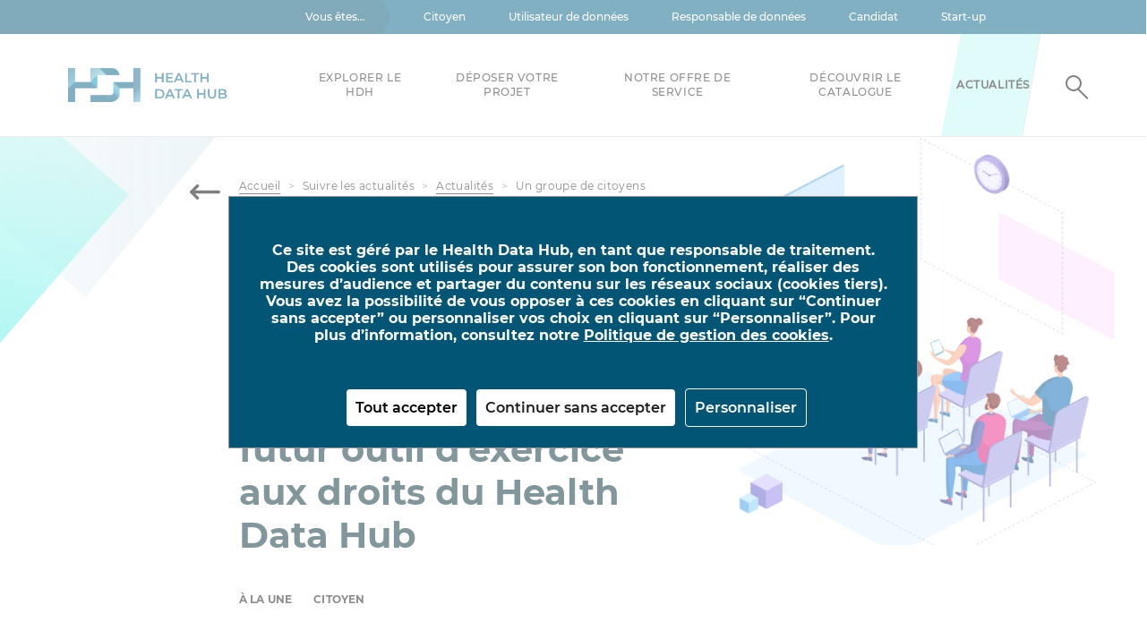

--- FILE ---
content_type: text/html; charset=UTF-8
request_url: https://health-data-hub.fr/actualites/un-groupe-de-citoyens-implique-pour-co-construire-le-futur-outil-dexercice-aux-droits-du
body_size: 12816
content:
<!DOCTYPE html>
<html  lang="fr" dir="ltr" prefix="og: https://ogp.me/ns#" lang="en" xml:lang="en">
  <head>
    <meta charset="UTF-8">
    <meta name="viewport" content="width=device-width, initial-scale=1.0">
    <meta http-equiv="X-UA-Compatible" content="IE=edge">
    <link rel="shortcut icon" href="/themes/custom/health_data_hub/assets/img/favicon.ico" />

    <meta charset="utf-8" />
<link rel="canonical" href="https://health-data-hub.fr/actualites/un-groupe-de-citoyens-implique-pour-co-construire-le-futur-outil-dexercice-aux-droits-du" />
<meta property="og:site_name" content="Health Data Hub" />
<meta property="og:url" content="https://health-data-hub.fr/actualites/un-groupe-de-citoyens-implique-pour-co-construire-le-futur-outil-dexercice-aux-droits-du" />
<meta property="og:title" content="Un groupe de citoyens impliqué pour co-construire le futur outil d’exercice aux droits du Health Data Hub" />
<meta name="twitter:card" content="summary_large_image" />
<meta name="Generator" content="Drupal 10 (https://www.drupal.org)" />
<meta name="MobileOptimized" content="width" />
<meta name="HandheldFriendly" content="true" />
<meta name="viewport" content="width=device-width, initial-scale=1, shrink-to-fit=no" />
<meta http-equiv="x-ua-compatible" content="ie=edge" />
<script>window.a2a_config=window.a2a_config||{};a2a_config.callbacks=[];a2a_config.overlays=[];a2a_config.templates={};</script>

    <title>Un groupe de citoyens impliqué pour co-construire le futur outil d’exercice aux droits du Health Data Hub | Health Data Hub</title>
    <link rel="stylesheet" media="all" href="/sites/default/files/css/css_QR9Wbae6izot45PXazBO8mq7U4YTueH3B1nGR_Q4EXk.css?delta=0&amp;language=fr&amp;theme=health_data_hub&amp;include=eJx1jlEKAyEQQy9k9UgSV3e1qCMz48fevtIuLbT0J4SER4IYldBPh8vYnamrkVM0NRcgyQQiFWUMH8BcyB2VAupN9KylHyYnVM0-QuHzDC9Isd3FPfXtWRPmVnQtrBm7mi_Ub8Tpgv5XDaWbAcaxPmVxkedAtZ_Ezj5mqEVyir_vd-L2ALk0YMU" />
<link rel="stylesheet" media="all" href="/sites/default/files/css/css_fXMiDGbKKaJpgxvPjx7dDWonng2J1aHhIc6TEG6gn8A.css?delta=1&amp;language=fr&amp;theme=health_data_hub&amp;include=eJx1jlEKAyEQQy9k9UgSV3e1qCMz48fevtIuLbT0J4SER4IYldBPh8vYnamrkVM0NRcgyQQiFWUMH8BcyB2VAupN9KylHyYnVM0-QuHzDC9Isd3FPfXtWRPmVnQtrBm7mi_Ub8Tpgv5XDaWbAcaxPmVxkedAtZ_Ezj5mqEVyir_vd-L2ALk0YMU" />
<link rel="stylesheet" media="print" href="/sites/default/files/css/css_J6JdzvJj_EMM5q6JRILPfhrT2vSUFJ1igsJ5o27SFbM.css?delta=2&amp;language=fr&amp;theme=health_data_hub&amp;include=eJx1jlEKAyEQQy9k9UgSV3e1qCMz48fevtIuLbT0J4SER4IYldBPh8vYnamrkVM0NRcgyQQiFWUMH8BcyB2VAupN9KylHyYnVM0-QuHzDC9Isd3FPfXtWRPmVnQtrBm7mi_Ub8Tpgv5XDaWbAcaxPmVxkedAtZ_Ezj5mqEVyir_vd-L2ALk0YMU" />

    <script type="application/json" data-drupal-selector="drupal-settings-json">{"path":{"baseUrl":"\/","pathPrefix":"","currentPath":"node\/43795","currentPathIsAdmin":false,"isFront":false,"currentLanguage":"fr"},"pluralDelimiter":"\u0003","suppressDeprecationErrors":true,"tacjs":{"dialog":{"privacyUrl":"","bodyPosition":"bottom","hashtag":"#tarteaucitron","cookieName":"healthdatahub","orientation":"middle","showAlertSmall":false,"cookieslist":true,"showIcon":false,"iconPosition":null,"adblocker":false,"DenyAllCta":true,"AcceptAllCta":true,"highPrivacy":true,"handleBrowserDNTRequest":false,"removeCredit":true,"moreInfoLink":true,"useExternalCss":false,"useExternalJs":false,"cookieDomain":"","readmoreLink":"\/cookies\/","mandatory":false},"services":{"ferank":false,"activecampaign":false,"adform":false,"adsense":false,"adsensesearchform":false,"adsensesearchresult":false,"aduptech_ads":false,"aduptech_conversion":false,"aduptech_retargeting":false,"amazon":false,"bingads":false,"clicmanager":false,"criteo":false,"datingaffiliation":false,"datingaffiliationpopup":false,"ferankpub":false,"googleadwordsconversion":false,"googleadwordsremarketing":false,"googlepartners":false,"prelinker":false,"pubdirecte":false,"shareasale":false,"twenga":false,"vshop":false,"adobeanalytics":false,"alexa":false,"amplitude":false,"analytics":false,"atinternet":false,"atinternethightrack":false,"clicky":false,"crazyegg":false,"etracker":false,"gajs":false,"getplus":false,"getquanty":false,"gtag":false,"hotjar":false,"hubspot":false,"koban":false,"matomo":true,"matomohightrack":true,"mautic":false,"metrica":false,"microsoftcampaignanalytics":false,"multiplegtag":false,"statcounter":false,"visualrevenue":false,"webmecanik":false,"woopra":false,"wysistat":false,"xiti":false,"abtasty":false,"contentsquare":false,"googlefonts":false,"googlemaps":false,"googlemapssearch":false,"googletagmanager":false,"jsapi":false,"recaptcha":false,"tagcommander":false,"timelinejs":false,"twitterwidgetsapi":false,"typekit":false,"disqus":false,"facebookcomment":false,"faciliti":false,"addthis":false,"addtoanyfeed":false,"addtoanyshare":true,"ekomi":false,"facebook":true,"facebooklikebox":false,"facebookpixel":false,"gplus":false,"gplusbadge":false,"linkedin":true,"pinterest":false,"shareaholic":false,"sharethis":false,"twitter":false,"twitterembed":false,"twittertimeline":false,"purechat":false,"tawkto":false,"userlike":false,"uservoice":false,"zopim":false,"calameo":true,"dailymotion":false,"issuu":false,"prezi":false,"slideshare":false,"vimeo":true,"youtube":true,"youtubeapi":false,"linkedininsighttag":false,"twitteruwt":false,"clarity":false,"compteur":false,"kameleoon":false,"simpleanalytics":false,"verizondottag":false,"onesignal":false,"stonly":false,"serviceperso":false,"artetv":false,"soundcloud":true},"user":{"adformpagename":"","bingadsID":"","matomoId":"1","matomoHost":"https:\/\/healthdatahub.matomo.cloud\/"},"texts":{"middleBarHead":" ","adblock":"Ce site utilise des cookies et vous permet de g\u00e9rer leur utilisation.","adblock_call":"Veuillez d\u00e9sactiver votre adblocker pour commencer la personnalisation.","reload":"Actualiser la page","alertBigScroll":"En continuant \u00e0 faire d\u00e9filer,","alertBigClick":"Si vous continuez \u00e0 naviguer sur ce site Web,","alertBig":"vous autorisez tous les services tiers","alertBigPrivacy":"Ce site est g\u00e9r\u00e9 par le Health Data Hub, en tant que responsable de traitement. Des cookies sont utilis\u00e9s pour assurer son bon fonctionnement, r\u00e9aliser des mesures d\u2019audience et partager du contenu sur les r\u00e9seaux sociaux (cookies tiers).\r\nVous avez la possibilit\u00e9 de vous opposer \u00e0 ces cookies en cliquant sur \u201cContinuer sans accepter\u201d ou personnaliser vos choix en cliquant sur \u201cPersonnaliser\u201d.\r\nPour plus d\u2019information, consultez notre \u003Ca href=\u0027https:\/\/health-data-hub.fr\/politique-cookies-traceurs\u0027\u003EPolitique de gestion des cookies\u003C\/a\u003E.","alertSmall":"Gestion des cookies","personalize":"Personnaliser","acceptAll":"Tout accepter","close":"Fermer","privacyUrl":"Politique de confidentialit\u00e9","all":"Pr\u00e9f\u00e9rence pour tous les services","info":"Prot\u00e9ger votre vie priv\u00e9e","disclaimer":"Sur www.health-data-hub.fr, en plus des cookies de fonctionnement, nous utilisons des outils de mesure d\u2019audience pour comprendre le parcours de navigation des utilisateurs afin d\u2019optimiser l\u2019ergonomie et la mise en avant des contenus les plus pertinents. Le refus de ces cookies exclut vos donn\u00e9es de la mesure d\u2019audience. \r\nCertaines fonctionnalit\u00e9s du site telles que les lecteurs vid\u00e9o et le partage sur les r\u00e9seaux sociaux font par ailleurs appel \u00e0 des services propos\u00e9s par des tiers. Ces fonctionnalit\u00e9s d\u00e9posent des cookies leur permettant d\u2019identifier les sites que vous consultez et les contenus auxquels vous vous int\u00e9ressez. Le refus de ces cookies emp\u00eachera la lecture et le partage des contenus associ\u00e9s.\r\nCes deux types de cookies ne sont d\u00e9pos\u00e9s que si vous donnez votre accord. Vous pouvez ci-dessous vous informer sur la nature de chacun des cookies d\u00e9pos\u00e9s, les accepter ou les refuser. Ce choix est possible soit globalement pour l\u2019ensemble du site et l\u2019ensemble des services, soit service par service.","allow":"Autoriser","deny":"Interdire","noCookie":"Ce service n\u0027utilise pas de cookie.","useCookie":"Ce service peut installer","useCookieCurrent":"This service has installed","useNoCookie":"Ce service n\u0027a install\u00e9 aucun cookie.","more":"Lire la suite","source":"Voir le site officiel","noServices":"Ce site n\u0027utilise aucun cookie n\u00e9cessitant votre consentement.","toggleInfoBox":"Afficher \/ masquer les informations sur le stockage des cookies","title":"Gestion de vos pr\u00e9f\u00e9rences sur les cookies","cookieDetail":"D\u00e9tail du cookie pour","ourSite":"sur notre site","newWindow":"(nouvelle fen\u00eatre)","allowAll":"Autoriser tous les cookies","denyAll":"Continuer sans accepter","fallback":"est d\u00e9sactiv\u00e9.","ads":{"title":"R\u00e9seau publicitaire","details":"Des cookies \u00e0 des fins de mesure d\u0027audience sont install\u00e9s. Les informations de navigation stock\u00e9es sont : l\u2019identifiant de session, l\u2019adresse des pages consult\u00e9es, les dates et heures des visites pendant 13 mois maximum."},"analytic":{"title":"Mesure d\u0027audience","details":"Des cookies \u00e0 des fins de mesure d\u0027audience sont install\u00e9s. Les informations de navigation stock\u00e9es sont : l\u2019identifiant de session, l\u2019adresse des pages consult\u00e9es, les dates et heures des visites pendant 13 mois maximum. En cas de refus de ce cookie, les mesures d\u0027audience ne seront pas relev\u00e9es."},"social":{"title":"R\u00e9seaux sociaux","details":"Le lien de partage des pages via Facebook, Linkedin, X (Twitter) n\u2019engendre pas l\u2019installation de cookies. Ils provoquent l\u2019ouverture d\u2019une nouvelle fen\u00eatre qui enregistre les donn\u00e9es de navigation dont le Health Data Hub n\u2019est ni d\u00e9positaire ni destinataire. En cas de refus de ce cookie, ce service sera bloqu\u00e9 sur les pages du site."},"video":{"title":"Vid\u00e9os","details":"La lecture de vid\u00e9o provoque l\u2019installation de cookies provenant de Youtube et Vim\u00e9o, services tiers utilis\u00e9s pour la diffusion des vid\u00e9os sur le site. Le Health Data Hub n\u2019est ni d\u00e9positaire ni destinataire de ces donn\u00e9es. La dur\u00e9e de vie de ce cookie est de 13 mois maximum. En cas de refus de ce cookie, ce service sera bloqu\u00e9 sur les pages du site."},"comment":{"title":"Comments","details":"Comments managers facilitate the filing of comments and fight against spam."},"support":{"title":"Support","details":"Support services allow you to get in touch with the site team and help to improve it."},"api":{"title":"APIs","details":"Un cookie tiers est install\u00e9 dans le cadre de l\u2019utilisation du ReCaptcha de Google lors de l\u2019envoi des formulaires de contact. Ce cookie sert \u00e0 v\u00e9rifier que le formulaire est bien compl\u00e9t\u00e9 par un Internaute et non un robot. La dur\u00e9e de vie du cookie est de 13 mois maximum."},"other":{"title":"Other","details":"Services to display web content."}},"expire":null},"ajaxTrustedUrl":{"form_action_p_pvdeGsVG5zNF_XLGPTvYSKCf43t8qZYSwcfZl2uzM":true},"user":{"uid":0,"permissionsHash":"826ce2e73b2c7d03bfc84eefd65ba7963e4247aca814e2c79bbc16f86bd75d2a"}}</script>
<script src="/sites/default/files/js/js_BxSGrZWrESFTDc3vMNepxbD0IMHXURKEVxVyOl6EZvk.js?scope=header&amp;delta=0&amp;language=fr&amp;theme=health_data_hub&amp;include=eJx1jlEKAyEQQy9k9UgSV3e1qCMz48fevtIuLbT0J4SER4IYldBPh8vYnamrkVM0NRcgyQQiFWUMH8BcyB2VAupN9KylHyYnVM0-QuHzDC9Isd3FPfXtWRPmVnQtrBm7mi_Ub8Tpgv5XDaWbAcaxPmVxkedAtZ_Ezj5mqEVyir_vd-L2ALk0YMU"></script>
<script src="/modules/custom/health_data_hub_core/js/tarteaucitron/tarteaucitron.js?t73puj"></script>
<script src="/modules/custom/health_data_hub_core/js/tarteaucitron/main.js?t73puj"></script>


    </head>
  <body class="layout-no-sidebars page-node-43795 path-node node--type-news" data-spy="scroll" data-target="#myScrollspy" data-offset="200">
    
      <div class="dialog-off-canvas-main-canvas" data-off-canvas-main-canvas>
    
<header>
    <div class="topbar clearfix ">
        <div class="container-fluid no-padding">
            <div class="row no-padding">
                <div class="col-lg-4 col-md-12 col-sm-12 left-top-bar">
                    Vous êtes…
                </div>
                <div class="col-lg-8 col-md-12 col-sm-12 have-triangle no-padding">
                    




                     <nav class="nav">

                                                <li class="nav-item">
                                                    <a href="/citoyen" class="nav-link" data-drupal-link-system-path="node/3211">Citoyen</a>
                                        </li>
                                                            <li class="nav-item">
                                                    <a href="/utilisateur-de-donnees" class="nav-link" data-drupal-link-system-path="node/3214">Utilisateur de données</a>
                                        </li>
                                                            <li class="nav-item">
                                                    <a href="/responsable-de-donnees" class="nav-link" data-drupal-link-system-path="node/3212">Responsable de données</a>
                                        </li>
                                                            <li class="nav-item">
                                                    <a href="https://www.health-data-hub.fr/emplois" class="nav-link">Candidat</a>
                                        </li>
                                                            <li class="nav-item">
                                                    <a href="/offre-start-up" class="nav-link" data-drupal-link-system-path="node/45384">Start-up</a>
                                        </li>
                    
            </nav>


    


                </div>

            </div>
        </div>
    </div>
    <nav class="navbar navbar-expand-lg navbar-light bg-light"  aria-label="Site menu">
        <div class="row container-fluid no-gutters">
            <div class="col-lg-3 col-md-12 col-sm-12 header-mobile text-center" id="navbarMobile">
                <a href="#" class="navbar-toggler collapsed" type="button" data-toggle="collapse"
                   data-target="#navbarSupportedContent" aria-controls="navbarSupportedContent"
                   aria-expanded="false" aria-label="Toggle navigation">
                    <span class="navbar-toggler-icon"></span>
                    <span class="navbar-toggler-icon-close"><img src="/themes/custom/health_data_hub/assets/img/croix.svg" alt=""></span>
                </a>

                <a class="navbar-brand logo-hdh" href="https://health-data-hub.fr/"><img src="/themes/custom/health_data_hub/logo.png" alt="Health Data Hub"></a>

                <div class="search-button search-button__mobile">
                      <a href="#" class="search-toggle" data-selector="#navbarMobile"></a>
                  </div>

                <div class="search-bar__mobile">
                     <a href="#" class="search-toggle"></a>
                                          
<form class="search-form search-box" data-drupal-selector="search-form" action="/actualites/un-groupe-de-citoyens-implique-pour-co-construire-le-futur-outil-dexercice-aux-droits-du" method="post" id="search-form" accept-charset="UTF-8">
  





  <div class="js-form-item js-form-type-textfield form-type-textfield js-form-item-keys form-item-keys form-no-label mb-3">
                    <input placeholder="Rechercher un contenu..." class="search-input form-text" data-drupal-selector="edit-keys" type="text" id="edit-keys" name="keys" value="" size="64" maxlength="64" />

                      </div>
<input data-drupal-selector="edit-submit" type="submit" id="edit-submit" name="op" value="Chercher" class="button js-form-submit form-submit btn btn- form-control" />
<input autocomplete="off" data-drupal-selector="form-dvavkes2jf4e-jlinzrwsp0k59u8mhcylqj4g1romra" type="hidden" name="form_build_id" value="form-DvavKes2JF4e_jlInzrwsp0k59U8MhcYLqj4g1ROMRA" class="form-control" />
<input data-drupal-selector="edit-search-form" type="hidden" name="form_id" value="search_form" class="form-control" />

</form>

                     <a href="#" class="navbar-toggler-icon-close"><img src="/themes/custom/health_data_hub/assets/img/croix.svg" alt=""></a>
                 </div>
            </div>
            <div class="col-lg-9 col-md-12 col-sm-12 navigation header" id="header-2">
                <div class="collapse navbar-collapse header-nav" id="navbarSupportedContent">

                     <!-- topbar mobile -->
                    <div class="topbar clearfix topbar__mobile">
                        <div class="container-fluid no-padding">
                            <div class="row no-padding">
                                <div class="col-lg-4 col-md-4 col-sm-12 dropdown-toggle left-top-bar" role="button"
                                    data-toggle="dropdown" aria-haspopup="true" aria-expanded="false"
                                    id="topbarDropdownMenuLink">
                                    Vous êtes…
                                </div>
                                <div class="col-lg-8 col-md-12 col-sm-12 dropdown-menu have-triangle no-padding"
                                    aria-labelledby="topbarDropdownMenuLink">
                                    




                     <nav class="nav">

                                                <li class="nav-item">
                                                    <a href="/citoyen" class="nav-link" data-drupal-link-system-path="node/3211">Citoyen</a>
                                        </li>
                                                            <li class="nav-item">
                                                    <a href="/utilisateur-de-donnees" class="nav-link" data-drupal-link-system-path="node/3214">Utilisateur de données</a>
                                        </li>
                                                            <li class="nav-item">
                                                    <a href="/responsable-de-donnees" class="nav-link" data-drupal-link-system-path="node/3212">Responsable de données</a>
                                        </li>
                                                            <li class="nav-item">
                                                    <a href="https://www.health-data-hub.fr/emplois" class="nav-link">Candidat</a>
                                        </li>
                                                            <li class="nav-item">
                                                    <a href="/offre-start-up" class="nav-link" data-drupal-link-system-path="node/45384">Start-up</a>
                                        </li>
                    
            </nav>


    


                                </div>

                            </div>
                        </div>
                    </div>

                    <div class="search-button">
                          <a href="#" class="search-toggle" data-selector="#header-2"></a>
                    </div>
                      


																<ul class="navbar-nav mr-auto menu menu-promoted-item">
																																											<li class="nav-item dropdown" tabindex="0">
																																	<span class="nav-link dropdown-toggle" data-toggle="dropdown" aria-expanded="false" aria-haspopup="true">Explorer le HDH</span>
																			<div class="dropdown-menu" aria-labelledby="navbarDropdownMenuLink" tabindex="0">
																																																			<a href="/qui-sommes-nous" class="dropdown-item" data-drupal-link-system-path="node/6">Qui sommes-nous ?</a>
																																																													<a href="/notre-organisation" class="dropdown-item" data-drupal-link-system-path="node/16971">Notre organisation</a>
																																																													<a href="/nos-partenaires" class="dropdown-item" data-drupal-link-system-path="node/16944">Nos partenaires</a>
																																																													<a href="https://health-data-hub.fr/page/le-comite-strategique-des-donnees-de-sante" class="dropdown-item">Comité stratégique des données de santé</a>
																																																													<a href="/linternational" class="dropdown-item" data-drupal-link-system-path="node/17012">HDH à l&#039;international</a>
																																																													<a href="/evenements" class="dropdown-item" data-drupal-link-system-path="node/36156">Nos évènements</a>
																																																													<a href="/nos-appels-projets" class="dropdown-item" data-drupal-link-system-path="node/43307">Nos appels à projets</a>
																																																													<a href="/data-challenges" class="dropdown-item" data-drupal-link-system-path="node/43790">Les Data Challenges en santé</a>
																																																													<a href="https://health-data-hub.fr/page/notre-offre-pour-les-entrepots-de-donnees-de-sante" class="dropdown-item">Notre offre pour les EDS</a>
																																																													<a href="/eds-emc2" class="dropdown-item" data-drupal-link-system-path="node/54438">Notre entrepôt EMC2</a>
																																																													<a href="/documents" class="dropdown-item" data-drupal-link-system-path="documents">Ressources</a>
																																																													<a href="/page/marches-publics" class="dropdown-item">Marchés publics</a>
																																	</div>
				
					
																								</li>
																																			<li class="nav-item dropdown" tabindex="0">
																																	<span class="nav-link dropdown-toggle" data-toggle="dropdown" aria-expanded="false" aria-haspopup="true">Déposer votre projet</span>
																			<div class="dropdown-menu" aria-labelledby="navbarDropdownMenuLink" tabindex="0">
																																																			<a href="/depot" class="dropdown-item" data-drupal-link-system-path="node/16942">Plateformes de dépôt</a>
																																																													<a href="/cesrees" class="dropdown-item" data-drupal-link-system-path="node/16931">Calendrier du CESREES</a>
																																																													<a href="/enregistrer-projet" class="dropdown-item" data-drupal-link-system-path="node/45428">Enregistrer un projet</a>
																																																													<a href="/projets" class="dropdown-item" data-drupal-link-system-path="projets">Répertoire public des projets</a>
																																																													<a href="/projets-laureats" class="dropdown-item" data-drupal-link-system-path="projets-laureats">Projets lauréats</a>
																																																													<a href="/chiffres-cles" class="dropdown-item" data-drupal-link-system-path="node/13545">Chiffres clés</a>
																																	</div>
				
					
																								</li>
																																			<li class="nav-item dropdown" tabindex="0">
																																	<span class="nav-link dropdown-toggle" data-toggle="dropdown" aria-expanded="false" aria-haspopup="true">Notre offre de service</span>
																			<div class="dropdown-menu" aria-labelledby="navbarDropdownMenuLink" tabindex="0">
																																																			<a href="/demarrer-avec-les-donnees-de-sante" class="dropdown-item" data-drupal-link-system-path="node/36155">Laissez-vous guider</a>
																																																													<a href="/demarches-reglementaires" class="dropdown-item" data-drupal-link-system-path="node/36149">Démarches réglementaires</a>
																																																													<a href="/interet-public" class="dropdown-item" data-drupal-link-system-path="node/36148">Intérêt public</a>
																																																													<a href="/information-patient" class="dropdown-item" data-drupal-link-system-path="node/36157">Information patient</a>
																																																													<a href="/page/mon-interface-dappariement" class="dropdown-item" data-drupal-link-system-path="node/57327">Mon interface d’appariement</a>
																																																													<a href="/starter-kit" class="dropdown-item" data-drupal-link-system-path="node/16948">Starter kit pour l&#039;autorisation CNIL</a>
																																																													<a href="https://health-data-hub.fr/page/enregistrer-son-projet-dans-le-cadre-de-la-mr-004" class="dropdown-item">Starter kit pour la MR 004</a>
																																																													<a href="/starter-kit-mr-007" class="dropdown-item" data-drupal-link-system-path="node/52921">Starter kit pour la MR 007</a>
																																																													<a href="/starter-kit-mr-008" class="dropdown-item" data-drupal-link-system-path="node/52922">Starter kit pour la MR 008</a>
																																																													<a href="/starter-kit-EDS" class="dropdown-item" data-drupal-link-system-path="node/52928">Starter kit entrepôts de données de santé</a>
																																																													<a href="/formations" class="dropdown-item" data-drupal-link-system-path="formations">Formations</a>
																																																													<a href="/offre-technologique" class="dropdown-item" data-drupal-link-system-path="node/16984">Offre technologique</a>
																																																													<a href="/open-science" class="dropdown-item" data-drupal-link-system-path="node/16949">Open science</a>
																																																													<a href="https://www.health-data-hub.fr/bibliotheque-ouverte-algorithmes-sante" class="dropdown-item">Bibliothèque Ouverte d&#039;Algorithmes en Santé</a>
																																	</div>
				
					
																								</li>
																																			<li class="nav-item dropdown" tabindex="0">
																																	<span class="nav-link dropdown-toggle" data-toggle="dropdown" aria-expanded="false" aria-haspopup="true">Découvrir le catalogue</span>
																			<div class="dropdown-menu" aria-labelledby="navbarDropdownMenuLink" tabindex="0">
																																																			<a href="/snds" class="dropdown-item" data-drupal-link-system-path="node/36151">SNDS historique</a>
																																																													<a href="/catalogue-de-donnees" class="dropdown-item" data-drupal-link-system-path="catalogue-de-donnees">Catalogue des données</a>
																																																													<a href="/nos-engagements" class="dropdown-item" data-drupal-link-system-path="node/16987">Nos engagements</a>
																																																													<a href="https://www.health-data-hub.fr/page/kit-documentaire-acces-base-de-donnees-catalogue-snds" class="dropdown-item">Kit documentaire accès base de données du Catalogue du SNDS</a>
																																																													<a href="https://www.health-data-hub.fr/page/starter-kit-inscription-dune-base-au-catalogue-snds" class="dropdown-item">Starter kit pour l’inscription d’une base au Catalogue du SNDS</a>
																																	</div>
				
					
																								</li>
																																												<li class="nav-item promoted-link " tabindex="0">
		<a href="/actualites" class="nav-link">	Actualités</a>
	</li>

																					</ul>
				
					


                      
<form class="search-form search-box" data-drupal-selector="search-form-2" action="/actualites/un-groupe-de-citoyens-implique-pour-co-construire-le-futur-outil-dexercice-aux-droits-du" method="post" id="search-form--2" accept-charset="UTF-8">
  





  <div class="js-form-item js-form-type-textfield form-type-textfield js-form-item-keys form-item-keys form-no-label mb-3">
                    <input placeholder="Rechercher un contenu..." class="search-input form-text" data-drupal-selector="edit-keys" type="text" id="edit-keys--2" name="keys" value="" size="64" maxlength="64" />

                      </div>
<input data-drupal-selector="edit-submit" type="submit" id="edit-submit--2" name="op" value="Chercher" class="button js-form-submit form-submit btn btn- form-control" />
<input autocomplete="off" data-drupal-selector="form-t-zfzv3mfpdc73uptou-8yyh1ip-qm-owntwitple8w" type="hidden" name="form_build_id" value="form-T-zfZv3MfpdC73uPTou-8yyh1Ip-QM_OWntwitPlE8w" class="form-control" />
<input data-drupal-selector="edit-search-form-2" type="hidden" name="form_id" value="search_form" class="form-control" />

</form>



                     
                </div>

            </div>
        </div>
    </nav>

</header>

<main role="main" class="">
        
      <div data-drupal-messages-fallback class="hidden"></div>
<div class="rich-text__header-container">
    <div class="rich-text__header header-actualite" data-aos="fade-right" data-aos-easing="linear">
        <div class="container">
            <div class="row">
                <div class="breadcrumb-block col-12 col-md-10 offset-md-2  order-1 order-md-0" >
                    

    <nav aria-label="breadcrumb">
         <a href="javascript:history.go(-1)" class="prev-btn">
            <svg fill="#000000" width="34" viewBox="0 0 34 17"
                 xmlns="http://www.w3.org/2000/svg">
                <path
                        d="M28.197 10.205l-3.915 3.904c-.663.66-.663 1.735 0 2.396.662.66 1.74.66 2.403 0l6.82-6.8c.321-.32.495-.748.495-1.201 0-.448-.18-.881-.495-1.202l-6.82-6.8c-.944-.94-2.075-.333-2.403 0-.663.661-.663 1.736 0 2.396l3.915 3.904H1.7c-.937 0-1.7.76-1.7 1.695 0 .947.763 1.708 1.7 1.708h26.497z"
                        fill-rule="evenodd" />
            </svg>
        </a>
        <ol class="breadcrumb">
                                            <li class="breadcrumb-item active">
                    <a href="/">Accueil</a>
                </li>
                                                            <li class="breadcrumb-item">
                    Suivre les actualités
                </li>
                                                            <li class="breadcrumb-item active">
                    <a href="/actualites">Actualités</a>
                </li>
                                                            <li class="breadcrumb-item">
                    Un groupe de citoyens impliqué pour co-construire le futur outil d’exercice aux droits du Health Data Hub
                </li>
                                    </ol>
    </nav>



                </div>


                <div class="col-12 order-3 order-md-0 col-md-5 offset-md-2 " data-aos="fade-up">
                    <div class="rich-text__header-content">
                        <div class="text-image-slider__text-date">
                              16/02/2023

                        </div>
                        <div class="rich-text__header-title fiche-ppp">
                            <h1 class="title"><span class="field field--name-title field--type-string field--label-hidden">Un groupe de citoyens impliqué pour co-construire le futur outil d’exercice aux droits du Health Data Hub</span>
</h1>
                        </div>

                        <div class="rich-text__header-text fiche-ppp">
                            <div class="taxonomie">


                                
    <div class="taxonomie__value"> À la une</div>

    <div class="taxonomie__value"> Citoyen</div>


                            </div>
                        </div>


                        <div class="rich-text__header-socials">
                            Partager  
  <ul class="actualite__share list-inline text-right hidden-xs">
          <li>
                      <span
                              class="tac_adlcshare"
                              data-href="https://www.twitter.com/intent/tweet?url=https%3A%2F%2Fhealth-data-hub.fr%2Factualites%2Fun-groupe-de-citoyens-implique-pour-co-construire-le-futur-outil-dexercice-aux-droits-du&text=&via=adlc_"
                              data-social="Twitter">
                      </span>
    </li>
    <li>
                      <span
                              class="tac_adlcshare"
                              data-href="https://www.linkedin.com/shareArticle?url=https%3A%2F%2Fhealth-data-hub.fr%2Factualites%2Fun-groupe-de-citoyens-implique-pour-co-construire-le-futur-outil-dexercice-aux-droits-du"
                              data-social="LinkedIn">
                      </span>
    </li>
    <li>
                      <span
                              class="tac_adlcshare"
                              data-href="https://www.facebook.com/sharer.php?u=https%3A%2F%2Fhealth-data-hub.fr%2Factualites%2Fun-groupe-de-citoyens-implique-pour-co-construire-le-futur-outil-dexercice-aux-droits-du"
                              data-social="Facebook">
                      </span>
    </li>
  </ul>


<span class="tac_addtoanyshare"></span>



  
  <span class="a2a_kit a2a_kit_size_35 addtoany_list" data-a2a-url="https://health-data-hub.fr/actualites/un-groupe-de-citoyens-implique-pour-co-construire-le-futur-outil-dexercice-aux-droits-du" data-a2a-title="Un groupe de citoyens impliqué pour co-construire le futur outil d’exercice aux droits du Health Data Hub">
          
    
          <a class="a2a_button_linkedin"></a><a class="a2a_button_twitter"></a><a class="a2a_button_email"></a>
    
      </span>

 

                        </div>
                    </div>
                </div>
                                    <div class="col-12 col-md-5 order-0 order-md-0 header-image-top  p-lg-0 p-md-0" data-aos="fade-left">
                        <div class="rich-text__header-image">
                                <img loading="lazy" src="[data-uri]" width="910" height="777" alt="ateliers citoyens" data-src="/sites/default/files/styles/900x820/public/2023-02/Headers%20-%20site%20%20%2818%29.png?itok=1MvJzE2s" class="b-lazy image-style-_00x820" />




                        </div>
                    </div>
                            </div>
        </div>
    </div>
</div>


  <div class="rich-text__bloc-text"  data-aos="fade-up" data-aos-easing="linear">
    <div class="container">
        <div class="row">
            <div class="col-12 col-md-10 col-lg-8 offset-md-1 offset-lg-2 ">
                   <p><strong><span><span><span><span><span><span><span>Le Health Data Hub met en œuvre un système d’information national dont l’un des objectifs est de permettre aux citoyens d'exercer leurs droits sur leurs données de santé s’ils le souhaitent. Cet outil sera aussi un espace d’information et de sensibilisation sur la seconde vie des données de santé, et sur les projets utilisant des données afin que les droits soient exercés de façon éclairée. </span></span></span></span></span></span></span><span><span><span><span><span><span>C’est ainsi qu’un groupe de travail </span></span></span></span></span></span><span><span><span><span><span><span><span>en partenariat avec France Assos Santé, </span></span></span></span></span></span></span><span><span><span><span><span><span>composé de représentants d’usagers du système de santé et d’étudiants s’est réuni pour le co-construire en partie, et assurer qu’il soit accessible et compréhensible des utilisateurs finaux. </span></span></span></span></span></span></strong></p>

<p>&nbsp;</p>

<p><span><span><span><span><strong><span><span>Les droits des citoyens vis-à-vis des données de santé</span></span></strong></span></span></span></span></p>

<p><span><span><span><span><span><span><span>Grâce aux données du dossier patient comme les médicaments qu’il a pris, les médecins connaissent mieux chaque patient individuellement pour mieux les soigner. Ces données de santé complétées de celles d’autres patients, peuvent aussi être utilisées pour la recherche pour diagnostiquer plus vite les maladies, pour proposer à chacun le traitement médical le plus efficace et adapté, etc.&nbsp;</span></span></span></span></span></span></span></p>

<p><span><span><span><span><span><span><span>Parmi ces données utilisées à des fins de recherche </span></span></span></span></span></span></span><span><span><span><span><span><span>d’intérêt général, </span></span></span></span></span></span><span><span><span><span><span><span><span>il peut s’agir de celles enregistrées pour effectuer le remboursement des soins. Ces données, rassemblées dans la base principale du Système National des Données de Santé, ne contiennent ni nom, ni prénom. Elles sont utiles pour la recherche et bénéfiques pour les patients.</span></span></span></span></span></span></span></p>

<p><span><span><span><span><span><span><span>Chaque personne conserve des </span></span></span></span></span></span></span><a href="https://www.health-data-hub.fr/sites/default/files/2021-04/Mes_droits.pdf"><span><span><span><span><span><span><span><span><span>droits </span></span></span></span></span></span></span></span></span></a><span><span><span><span><span><span><span>sur ses données. Si, par exemple, un patient ne souhaite pas que ses données de santé servent à la recherche, il dispose d’un droit d’opposition à l’utilisation de ses données de santé. Cette opposition empêche toute utilisation de ces données. Il ne peut toutefois pas s’opposer aux utilisations rendues obligatoires par la loi, ou nécessaires pour réaliser une mission d’intérêt public, par exemple à des fins de veille sanitaire, comme cela a été le cas lors de la Covid-19.&nbsp;</span></span></span></span></span></span></span></p>

<p>&nbsp;</p>

<p><span><span><span><span><strong><span><span>Un outil pour simplifier la procédure d'exercice des droits</span></span></strong></span></span></span></span></p>

<p><span><span><span><span><span><span><span>Pour faire valoir ses droits vis-à-vis de ces données de santé, et le permettre de façon plus simplifiée qu’aujourd’hui, le Health Data Hub prévoit la mise en œuvre d’une application dédiée. Cette dernière sera aussi un espace d’information et de sensibilisation sur la seconde vie des données de santé, et sur les projets utilisant des données afin que les droits soient exercés de façon éclairée. Il s’agira plus concrètement </span></span></span></span></span></span></span><span><span><span><span><span><span>d’une interface web permettant de recueillir, grâce à un formulaire, une demande d'exercice des droits relatifs aux données personnelles de la part d’un citoyen. Toutes les données recueillies à cette occasion seront hébergées de manière souveraine.</span></span></span></span></span></span></p>

<p>&nbsp;</p>

<p><span><span><span><strong><span><span>Un groupe de citoyens pour encadrer son développement et l’information&nbsp;</span></span></strong></span></span></span></p>

<p><span><span><span><span><span><span>Le Health Data Hub a lancé, en partenariat avec France Assos Santé, un groupe de travail composé de représentants d’usagers du système de santé et d’étudiants pour le co-construire cet outil, et assurer qu’il soit accessible et compréhensible par les utilisateurs finaux. Le premier atelier a eu lieu en février pendant lequel les participants ont pu essentiellement s’exprimer sur l’ergonomie et le contenu informatif de l’outil. De nouveaux ateliers seront également proposés aux participants pour suivre les avancées de son développement et enrichir l’information.</span></span></span></span></span></span></p>

<p><span><span><span><span><span><span>Cette démarche est réalisée en partenariat avec France Assos Santé, et grâce à des représentants de Aides, l’ANEMF, la Fédération Française des Diabétiques, France Rein Bretagne, La ligue contre le cancer et l’UFC Que Choisir. Merci à Agnès, Arthur, Clémence, Françoise, Gérard, Léonie et Serge pour leur participation.</span></span></span></span></span></span></p>

            </div>
        </div>
    </div>
</div>



    <div class="en-ce-moment z-index-1  " data-aos="fade-right"  data-aos-easing="linear">


        <div class="container-fluid">
            <div class="row margin-left no-gutters">
                                    <div class="col-12 col-lg-6">
    <div class="bloc-actualite">
        <div class="bloc-actualite__media" style="background-image: url('/sites/default/files/styles/220x220/public/2023-01/Headers%20-%20site%20%20%2814%29.png?itok=k_axnWk5')">
        </div>
        <div class="bloc-actualite__content">
            <div class="bloc-actualite__date">
                  09/02/2023

            </div>
            <div class="bloc-actualite__title">
                <h3 class="title">                     Lancement du projet TEF-Health pour&hellip;</h3>
            </div>

            <div class="taxonomie">
                <div class="taxonomie__value">
                    
    <div class="taxonomie__value"> À la une</div>

                </div>
            </div>
            <div class="bloc-actualite__link">
                <a href="/actualites/lancement-du-projet-tef-health-pour-soutenir-le-developpement-de-lia-en-sante" class="arrow-link no-hover arrow-slice">
                    <span>Découvrir</span>
                    <svg fill="#000000" width="34" viewBox="0 0 34 17" xmlns="http://www.w3.org/2000/svg">
                        <path d="M28.197 10.205l-3.915 3.904c-.663.66-.663 1.735 0 2.396.662.66 1.74.66 2.403 0l6.82-6.8c.321-.32.495-.748.495-1.201 0-.448-.18-.881-.495-1.202l-6.82-6.8c-.944-.94-2.075-.333-2.403 0-.663.661-.663 1.736 0 2.396l3.915 3.904H1.7c-.937 0-1.7.76-1.7 1.695 0 .947.763 1.708 1.7 1.708h26.497z" fill-rule="evenodd"></path>
                    </svg>
                </a>
            </div>
        </div>
    </div>
</div>

                                    <div class="col-12 col-lg-6">
    <div class="bloc-actualite">
        <div class="bloc-actualite__media" style="background-image: url('/sites/default/files/styles/220x220/public/2023-02/Headers%20-%20site%20%20%2817%29.png?itok=7yvR59UV')">
        </div>
        <div class="bloc-actualite__content">
            <div class="bloc-actualite__date">
                  08/02/2023

            </div>
            <div class="bloc-actualite__title">
                <h3 class="title">                     Publication de la procédure d’accès&hellip;</h3>
            </div>

            <div class="taxonomie">
                <div class="taxonomie__value">
                    
    <div class="taxonomie__value"> À la une</div>

                </div>
            </div>
            <div class="bloc-actualite__link">
                <a href="/actualites/publication-de-la-procedure-dacces-simplifie-lesnd" class="arrow-link no-hover arrow-slice">
                    <span>Découvrir</span>
                    <svg fill="#000000" width="34" viewBox="0 0 34 17" xmlns="http://www.w3.org/2000/svg">
                        <path d="M28.197 10.205l-3.915 3.904c-.663.66-.663 1.735 0 2.396.662.66 1.74.66 2.403 0l6.82-6.8c.321-.32.495-.748.495-1.201 0-.448-.18-.881-.495-1.202l-6.82-6.8c-.944-.94-2.075-.333-2.403 0-.663.661-.663 1.736 0 2.396l3.915 3.904H1.7c-.937 0-1.7.76-1.7 1.695 0 .947.763 1.708 1.7 1.708h26.497z" fill-rule="evenodd"></path>
                    </svg>
                </a>
            </div>
        </div>
    </div>
</div>

                            </div>
        </div>


    </div>









</main>


<footer class="footer">
    <div class="container">
        <div class="row">

            <div class="col col-12 col-lg-3">
                <div class="footer__infos">
                    <div class="footer__infos-logo">
                        <img src="/themes/custom/health_data_hub/logo-footer.png" alt="">
                    </div>
                    <div class="footer__infos-text">
                        <p>L’accès aisé et unifié, transparent et sécurisé, aux données de santé pour améliorer la qualité des soins et l’accompagnement des patients.</p>
                                            </div>
                </div>
            </div>

            <div class="col col-12 offset-lg-2 col-lg-5">
                <div class="footer__newsletter">
                    <div class="footer__newsletter-title">Suivez l’actualité du Health Data Hub</div>
                    <div>
                        <a href="/inscription-newsletter" class="btn btn-outline-primary btn-bg-cl">S'abonner à l'infolettre</a>
                    </div>
                    <div class="footer__newsletter-button">

                        <a href="/contact" class="btn btn-outline-primary btn-bg-cl">Contactez-nous</a>
                    </div>
                </div>
            </div>

            <div class="go-top-btn">
                <a class="scroll-top" href="#"></a>
            </div>

            <div class="col col-12">
                <div class="footer__bottom">
                    <div class="footer__bottom-links">
                        <div class="link">© 2026 Health Data Hub</div>

                        



                     <ul class="footer__menu">

                                                <li class="link">
                                                    <a href="" id="gestion-des-cookies">Gestion des cookies</a>
                                        </li>
                                                            <li class="link">
                                                    <a href="/politique-de-confidentialite" id="politique-de-confidentialité" data-drupal-link-system-path="node/16939">Politique de confidentialité</a>
                                        </li>
                                                            <li class="link">
                                                    <a href="/page/politique-de-cookies" id="politique-de-cookies">Politique de cookies</a>
                                        </li>
                                                            <li class="link">
                                                    <a href="/page/mentions-legales" id="mentions-légales" data-drupal-link-system-path="node/16940">Mentions légales</a>
                                        </li>
                                                            <li class="link">
                                                    <a href="/faq-en-francais" id="faq-fr" data-drupal-link-system-path="node/16938">FAQ FR</a>
                                        </li>
                                                            <li class="link">
                                                    <a href="/page/faq-english" id="faq-en" data-drupal-link-system-path="node/17106">FAQ EN</a>
                                        </li>
                    
            </ul>


    


                    </div>
                    <div class="footer__bottom-socials">

                        <a href="https://www.linkedin.com/company/health-data-hub" target="_blank" rel="noopener noreferer">
                            <i class="fab fa-linkedin-in" aria-hidden="true"></i>
                        </a>
                        <a href="https://twitter.com/HealthDataHub" target="_blank" rel="noopener noreferer">
                            <i class="fab fa-twitter" aria-hidden="true"></i>
                        </a>
                    </div>
                </div>
            </div>

        </div>
    </div>
</footer>





  </div>

    <script src="/sites/default/files/js/js_C_QcGMwFB291EZH37P84NXhI3mwFvTKIME0KMnc0REM.js?scope=footer&amp;delta=0&amp;language=fr&amp;theme=health_data_hub&amp;include=eJx1jlEKAyEQQy9k9UgSV3e1qCMz48fevtIuLbT0J4SER4IYldBPh8vYnamrkVM0NRcgyQQiFWUMH8BcyB2VAupN9KylHyYnVM0-QuHzDC9Isd3FPfXtWRPmVnQtrBm7mi_Ub8Tpgv5XDaWbAcaxPmVxkedAtZ_Ezj5mqEVyir_vd-L2ALk0YMU"></script>

      <script type="text/javascript">
          (tarteaucitron.job = tarteaucitron.job || []).push('addtoanyshare');
          (tarteaucitron.job = tarteaucitron.job || []).push('soundcloud');


      </script>
  </body>
</html>


--- FILE ---
content_type: image/svg+xml
request_url: https://health-data-hub.fr/themes/custom/health_data_hub/dist/img/chevron-bleu.svg
body_size: -366
content:
<svg xmlns="http://www.w3.org/2000/svg" width="23" height="12"><path fill="none" stroke="#036287" stroke-linecap="round" stroke-linejoin="round" stroke-width="2" d="M1 1l10.656 10L22 1"/></svg>

--- FILE ---
content_type: image/svg+xml
request_url: https://health-data-hub.fr/themes/custom/health_data_hub/assets/img/croix.svg
body_size: -344
content:
<svg xmlns="http://www.w3.org/2000/svg" width="21" height="22"><path d="M19.5 20.5l-18-19M20 2L1 20" fill="none" stroke="#000" stroke-linecap="round" stroke-linejoin="round" stroke-width="2"/></svg>

--- FILE ---
content_type: image/svg+xml
request_url: https://health-data-hub.fr/themes/custom/health_data_hub/dist/img/chevron-blanc.svg
body_size: -370
content:
<svg xmlns="http://www.w3.org/2000/svg" width="23" height="12"><path fill="none" stroke="#FFF" stroke-linecap="round" stroke-linejoin="round" stroke-width="2" d="M1 1l10.656 10L22 1"/></svg>

--- FILE ---
content_type: application/javascript; charset=utf-8
request_url: https://health-data-hub.fr/modules/custom/health_data_hub_core/js/tarteaucitron/tarteaucitron.services.js?v=20201110
body_size: 23303
content:
/*global tarteaucitron, ga, Shareaholic, stLight, clicky, top, google, Typekit, FB, ferankReady, IN, stButtons, twttr, PCWidget*/
/*jslint regexp: true, nomen: true*/

// generic iframe
tarteaucitron.services.iframe = {
    key: "iframe",
    type: "other",
    name: "Web content",
    uri: "",
    needConsent: true,
    cookies: [],
    js: function () {
      "use strict";
      tarteaucitron.fallback(["tac_iframe"], function (x) {
        var width = x.getAttribute("width"),
          height = x.getAttribute("height"),
          url = x.getAttribute("data-url");

        return (
          '<iframe src="' +
          url +
          '" width="' +
          width +
          '" height="' +
          height +
          '" frameborder="0" scrolling="no" allowtransparency allowfullscreen></iframe>'
        );
      });
    },
    fallback: function () {
      "use strict";
      var id = "iframe";
      tarteaucitron.fallback(["tac_iframe"], function (elem) {
        elem.style.width = elem.getAttribute("width") + "px";
        elem.style.height = elem.getAttribute("height") + "px";
        return tarteaucitron.engage(id);
      });
    },
  };

  // amplitude
  tarteaucitron.services.amplitude = {
    key: "amplitude",
    type: "analytic",
    name: "Amplitude",
    uri: "https://amplitude.com/privacy",
    needConsent: true,
    cookies: [],
    js: function () {
      "use strict";
      if (tarteaucitron.user.amplitude === undefined) {
        return;
      }
      tarteaucitron.addScript(
        "https://cdn.amplitude.com/libs/amplitude-5.8.0-min.gz.js",
        "",
        function () {
          window.amplitude = {
            _q: [],
            _iq: {},
          };
          function s(e, t) {
            e.prototype[t] = function () {
              this._q.push([t].concat(Array.prototype.slice.call(arguments, 0)));
              return this;
            };
          }
          var o = function () {
            this._q = [];
            return this;
          };
          var a = [
            "add",
            "append",
            "clearAll",
            "prepend",
            "set",
            "setOnce",
            "unset",
          ];
          for (var u = 0; u < a.length; u++) {
            s(o, a[u]);
          }
          amplitude.Identify = o;
          var c = function () {
            this._q = [];
            return this;
          };
          var l = [
            "setProductId",
            "setQuantity",
            "setPrice",
            "setRevenueType",
            "setEventProperties",
          ];
          for (var p = 0; p < l.length; p++) {
            s(c, l[p]);
          }
          amplitude.Revenue = c;
          var d = [
            "init",
            "logEvent",
            "logRevenue",
            "setUserId",
            "setUserProperties",
            "setOptOut",
            "setVersionName",
            "setDomain",
            "setDeviceId",
            "enableTracking",
            "setGlobalUserProperties",
            "identify",
            "clearUserProperties",
            "setGroup",
            "logRevenueV2",
            "regenerateDeviceId",
            "groupIdentify",
            "onInit",
            "logEventWithTimestamp",
            "logEventWithGroups",
            "setSessionId",
            "resetSessionId",
          ];
          function v(e) {
            function t(t) {
              e[t] = function () {
                e._q.push([t].concat(Array.prototype.slice.call(arguments, 0)));
              };
            }
            for (var n = 0; n < d.length; n++) {
              t(d[n]);
            }
          }
          v(amplitude);
          amplitude.getInstance = function (e) {
            e = (!e || e.length === 0 ? "$default_instance" : e).toLowerCase();
            if (!amplitude._iq.hasOwnProperty(e)) {
              amplitude._iq[e] = { _q: [] };
              v(amplitude._iq[e]);
            }
            return amplitude._iq[e];
          };

          amplitude.getInstance().init(tarteaucitron.user.amplitude);
        }
      );
    },
  };

  // abtasty
  tarteaucitron.services.abtasty = {
    key: "abtasty",
    type: "api",
    name: "ABTasty",
    uri: "https://www.abtasty.com/terms-of-use/",
    needConsent: true,
    cookies: ["ABTasty", "ABTastySession"],
    js: function () {
      "use strict";
      if (tarteaucitron.user.abtastyID === undefined) {
        return;
      }
      tarteaucitron.addScript(
        "//try.abtasty.com/" + tarteaucitron.user.abtastyID + ".js"
      );
    },
  };

  // yandex metrica
  tarteaucitron.services.metrica = {
    key: "metrica",
    type: "analytic",
    name: "Yandex Metrica",
    uri: "https://yandex.com/legal/confidential/",
    needConsent: true,
    cookies: [
      "_ym_metrika_enabled",
      "_ym_isad",
      "_ym_uid",
      "_ym_d",
      "yabs-sid",
      "_ym_debug",
      "_ym_mp2_substs",
      "_ym_hostIndex",
      "_ym_mp2_track",
      "yandexuid",
      "usst",
    ],
    js: function () {
      "use strict";
      if (tarteaucitron.user.yandexmetrica === undefined) {
        return;
      }
      tarteaucitron.addScript(
        "https://mc.yandex.ru/metrika/tag.js",
        "",
        function () {
          (function (m, e, t, r, i, k, a) {
            m[i] =
              m[i] ||
              function () {
                (m[i].a = m[i].a || []).push(arguments);
              };
            m[i].l = 1 * new Date();
            (k = e.createElement(t)),
              (a = e.getElementsByTagName(t)[0]),
              (k.async = 1),
              (k.src = r),
              a.parentNode.insertBefore(k, a);
          })(
            window,
            document,
            "script",
            "https://mc.yandex.ru/metrika/tag.js",
            "ym"
          );

          ym(tarteaucitron.user.yandexmetrica, "init", {
            clickmap: true,
            trackLinks: true,
            accurateTrackBounce: true,
            webvisor: true,
            ecommerce: "dataLayer",
          });
        }
      );
    },
  };

  // addthis
  tarteaucitron.services.addthis = {
    key: "addthis",
    type: "social",
    name: "AddThis",
    uri: "https://www.addthis.com/privacy/privacy-policy#publisher-visitors",
    needConsent: true,
    cookies: ["__atuvc", "__atuvs"],
    js: function () {
      "use strict";
      if (tarteaucitron.user.addthisPubId === undefined) {
        return;
      }
      if (tarteaucitron.isAjax === true) {
        window.addthis = null;
        window._adr = null;
        window._atc = null;
        window._atd = null;
        window._ate = null;
        window._atr = null;
        window._atw = null;
      }
      tarteaucitron.fallback(["addthis_sharing_toolbox"], "");
      tarteaucitron.addScript(
        "//s7.addthis.com/js/300/addthis_widget.js#pubid=" +
          tarteaucitron.user.addthisPubId
      );
    },
    fallback: function () {
      "use strict";
      var id = "addthis";
      tarteaucitron.fallback(
        ["addthis_sharing_toolbox"],
        tarteaucitron.engage(id)
      );
    },
  };

  // addtoanyfeed
  tarteaucitron.services.addtoanyfeed = {
    key: "addtoanyfeed",
    type: "social",
    name: "AddToAny (feed)",
    uri: "https://www.addtoany.com/privacy",
    needConsent: true,
    cookies: [],
    js: function () {
      "use strict";
      if (tarteaucitron.user.addtoanyfeedUri === undefined) {
        return;
      }
      tarteaucitron.user.addtoanyfeedSubscribeLink =
        "https://www.addtoany.com/subscribe?linkurl=" +
        tarteaucitron.user.addtoanyfeedUri;
      window.a2a_config = window.a2a_config || {};
      window.a2a_config.linkurl = tarteaucitron.user.addtoanyfeedUri;
      tarteaucitron.addScript("//static.addtoany.com/menu/feed.js");
    },
    fallback: function () {
      "use strict";
      tarteaucitron.user.addtoanyfeedSubscribeLink =
        "https://www.addtoany.com/subscribe?linkurl=" +
        tarteaucitron.user.addtoanyfeedUri;
    },
  };

  // addtoanyshare
  tarteaucitron.services.addtoanyshare = {
    key: "addtoanyshare",
    type: "social",
    name: "Partage sur les réseaux sociaux",
    uri: "https://www.addtoany.com/privacy",
    needConsent: true,
    cookies: [],
    js: function () {
      "use strict";
      tarteaucitron.fallback(["tac_addtoanyshare"], "");
      tarteaucitron.addScript("//static.addtoany.com/menu/page.js");
    },
    fallback: function () {
      "use strict";
      var id = "addtoanyshare";
      tarteaucitron.fallback(["tac_addtoanyshare"], tarteaucitron.engage(id));
    },
  };

  // aduptech ads
  tarteaucitron.services.aduptech_ads = {
    key: "aduptech_ads",
    type: "ads",
    name: "Ad Up Technology (ads)",
    uri: "https://www.adup-tech.com/datenschutz",
    needConsent: true,
    cookies: [],
    js: function () {
      "use strict";

      var IDENTIFIER = "aduptech_ads",
        API_URL = "https://s.d.adup-tech.com/jsapi";

      var elements = document.getElementsByClassName(IDENTIFIER);
      if (!elements || elements.length === 0) {
        return;
      }

      tarteaucitron.fallback([IDENTIFIER], "");

      tarteaucitron.addScript(API_URL, "", function () {
        for (var i = 0; i < elements.length; i++) {
          var element = elements[i];

          if (!element.getAttribute("id")) {
            element.setAttribute(
              "id",
              IDENTIFIER + Math.random().toString(36).substr(2, 9)
            );
          }

          window.uAd.embed(element.getAttribute("id"), {
            placementKey: element.getAttribute("placementKey"),
            responsive: Boolean(element.getAttribute("responsive")),
            lazy: Boolean(element.getAttribute("lazy")),
            adtest: Boolean(element.getAttribute("test")),
            query: element.getAttribute("query") || "",
            minCpc: element.getAttribute("minCpc") || "",
            pageUrl: element.getAttribute("pageUrl") || "",
            skip: element.getAttribute("skip") || "",
          });
        }
      });
    },
    fallback: function () {
      "use strict";
      tarteaucitron.fallback(
        ["aduptech_ads"],
        tarteaucitron.engage("aduptech_ads")
      );
    },
  };

  // aduptech conversion
  tarteaucitron.services.aduptech_conversion = {
    key: "aduptech_conversion",
    type: "ads",
    name: "Ad Up Technology (conversion)",
    uri: "https://www.adup-tech.com/datenschutz",
    needConsent: true,
    cookies: [],
    js: function () {
      "use strict";

      var IDENTIFIER = "aduptech_conversion",
        CONVERSION_PIXEL_BASE_URL = "https://d.adup-tech.com/campaign/conversion";

      var elements = document.getElementsByClassName(IDENTIFIER);
      if (!elements || elements.length === 0) {
        return;
      }

      tarteaucitron.fallback([IDENTIFIER], "");

      for (var i = 0; i < elements.length; i++) {
        var element = elements[i];

        if (
          !element.getAttribute("advertiserId") ||
          !element.getAttribute("conversionCode")
        ) {
          continue;
        }

        var url =
          CONVERSION_PIXEL_BASE_URL +
          "/" +
          encodeURIComponent(element.getAttribute("advertiserId")) +
          "?t=" +
          encodeURIComponent(element.getAttribute("conversionCode"));

        if (element.getAttribute("price")) {
          url += "&price=" + encodeURIComponent(element.getAttribute("price"));
        }

        if (element.getAttribute("quantity")) {
          url +=
            "&quantity=" + encodeURIComponent(element.getAttribute("quantity"));
        }

        if (element.getAttribute("total")) {
          url += "&total=" + encodeURIComponent(element.getAttribute("total"));
        }

        if (element.getAttribute("orderId")) {
          url +=
            "&order_id=" + encodeURIComponent(element.getAttribute("orderId"));
        }

        if (element.getAttribute("itemNumber")) {
          url +=
            "&item_number=" +
            encodeURIComponent(element.getAttribute("itemNumber"));
        }

        if (element.getAttribute("description")) {
          url +=
            "&description=" +
            encodeURIComponent(element.getAttribute("description"));
        }

        new Image().src = url;
      }
    },
  };

  // aduptech retargeting
  tarteaucitron.services.aduptech_retargeting = {
    key: "aduptech_retargeting",
    type: "ads",
    name: "Ad Up Technology (retargeting)",
    uri: "https://www.adup-tech.com/datenschutz",
    needConsent: true,
    cookies: [],
    js: function () {
      "use strict";

      var IDENTIFIER = "aduptech_retargeting",
        API_URL = "https://s.d.adup-tech.com/services/retargeting.js";

      var elements = document.getElementsByClassName(IDENTIFIER);
      if (!elements || elements.length === 0) {
        return;
      }

      tarteaucitron.fallback([IDENTIFIER], "");

      window.AdUpRetargeting = function (api) {
        for (var i = 0; i < elements.length; i++) {
          var element = elements[i];

          api.init();

          api.setAccount(element.getAttribute("account"));

          if (element.getAttribute("email")) {
            api.setEmail(element.getAttribute("email"));
          } else if (element.getAttribute("hashedEmail")) {
            api.setHashedEmail(element.getAttribute("hashedEmail"));
          }

          if (element.getAttribute("product")) {
            try {
              api.setProduct(JSON.parse(element.getAttribute("product")));
            } catch (e) {
              api.setProduct(element.getAttribute("product"));
            }
          }

          if (element.getAttribute("transaction")) {
            try {
              api.setTransaction(JSON.parse(element.getAttribute("transaction")));
            } catch (e) {
              api.setTransaction(element.getAttribute("transaction"));
            }
          }

          if (element.getAttribute("demarkUser")) {
            api.setDemarkUser();
          } else if (element.getAttribute("demarkProducts")) {
            api.setDemarkProducts();
          }

          if (element.getAttribute("conversionCode")) {
            api.setConversionCode(element.getAttribute("conversionCode"));
          }

          if (element.getAttribute("device")) {
            var setter =
              "set" +
              element.getAttribute("device").charAt(0).toUpperCase() +
              element.getAttribute("device").slice(1);
            if (typeof api[setter] === "function") {
              api[setter]();
            }
          }

          if (element.getAttribute("track")) {
            var tracker =
              "track" +
              element.getAttribute("track").charAt(0).toUpperCase() +
              element.getAttribute("track").slice(1);
            if (typeof api[tracker] === "function") {
              api[tracker]();
            } else {
              api.trackHomepage();
            }
          }
        }
      };

      tarteaucitron.addScript(API_URL);
    },
  };

  // alexa
  tarteaucitron.services.alexa = {
    key: "alexa",
    type: "analytic",
    name: "Alexa",
    uri: "https://www.alexa.com/help/privacy",
    needConsent: true,
    cookies: ["__asc", "__auc"],
    js: function () {
      "use strict";
      if (tarteaucitron.user.alexaAccountID === undefined) {
        return;
      }
      window._atrk_opts = {
        atrk_acct: tarteaucitron.user.alexaAccountID,
        domain: window.location.hostname.match(/[^\.]*\.[^.]*$/)[0],
        dynamic: true,
      };
      tarteaucitron.addScript("https://d31qbv1cthcecs.cloudfront.net/atrk.js");
    },
  };

  // amazon
  tarteaucitron.services.amazon = {
    key: "amazon",
    type: "ads",
    name: "Amazon",
    uri:
      "https://www.amazon.com/gp/help/customer/display.html/ref=help_search_1-1?ie=UTF8&nodeId=201909010&qid=1544617177&sr=1-1",
    needConsent: true,
    cookies: [],
    js: function () {
      "use strict";
      tarteaucitron.fallback(["amazon_product"], function (x) {
        var amazonId = x.getAttribute("amazonid"),
          productId = x.getAttribute("productid"),
          url =
            "//ws-eu.amazon-adsystem.com/widgets/q?ServiceVersion=20070822&OneJS=1&Operation=GetAdHtml&MarketPlace=" +
            tarteaucitron.getLanguage().toUpperCase() +
            "&source=ss&ref=ss_til&ad_type=product_link&tracking_id=" +
            amazonId +
            "&marketplace=amazon&region=" +
            tarteaucitron.getLanguage().toUpperCase() +
            "&placement=" +
            productId +
            "&asins=" +
            productId +
            "&show_border=true&link_opens_in_new_window=true",
          iframe =
            '<iframe style="width:120px;height:240px;" marginwidth="0" marginheight="0" scrolling="no" frameborder="0" src="' +
            url +
            '"></iframe>';

        return iframe;
      });
    },
    fallback: function () {
      "use strict";
      var id = "amazon";
      tarteaucitron.fallback(["amazon_product"], tarteaucitron.engage(id));
    },
  };

  // calameo
  tarteaucitron.services.calameo = {
    key: "calameo",
    type: "video",
    name: "Calameo",
    uri: "https://fr.calameo.com/privacy",
    needConsent: true,
    cookies: [],
    js: function () {
      "use strict";
      tarteaucitron.fallback(["calameo-canvas"], function (x) {
        var id = x.getAttribute("data-id"),
          width = x.getAttribute("width"),
          height = x.getAttribute("height"),
          url = id;

        return (
          '<iframe src="' +
          url +
          '" width="' +
          width +
          '" height="' +
          height +
          '" frameborder="0" scrolling="no" allowtransparency allowfullscreen  style="height:' + height + 'px !important"></iframe>'
        );
      });
    },
    fallback: function () {
      "use strict";
      var id = "calameo";
      tarteaucitron.fallback(["calameo-canvas"], function (elem) {
        elem.style.width = elem.getAttribute("width") + "px";
        elem.style.height = elem.getAttribute("height") + "px";
        return tarteaucitron.engage(id);
      });
    },
  };

  // clicky
  tarteaucitron.services.clicky = {
    key: "clicky",
    type: "analytic",
    name: "Clicky",
    uri: "https://clicky.com/terms",
    needConsent: true,
    cookies: [
      "_jsuid",
      "_eventqueue",
      "_referrer_og",
      "_utm_og",
      "_first_pageview",
      "clicky_olark",
      "no_trackyy_" + tarteaucitron.user.clickyId,
      "unpoco_" + tarteaucitron.user.clickyId,
      "heatmaps_g2g_" + tarteaucitron.user.clickyId,
    ],
    js: function () {
      "use strict";
      if (tarteaucitron.user.clickyId === undefined) {
        return;
      }
      tarteaucitron.addScript("//static.getclicky.com/js", "", function () {
        if (typeof clicky.init === "function") {
          clicky.init(tarteaucitron.user.clickyId);
        }
        if (typeof tarteaucitron.user.clickyMore === "function") {
          tarteaucitron.user.clickyMore();
        }
      });
    },
  };

  // clicmanager
  tarteaucitron.services.clicmanager = {
    key: "clicmanager",
    type: "ads",
    name: "Clicmanager",
    uri: "http://www.clicmanager.fr/infos_legales.php",
    needConsent: true,
    cookies: [],
    js: function () {
      "use strict";
      var uniqIds = [],
        i,
        uri;

      tarteaucitron.fallback(["clicmanager-canvas"], function (x) {
        var uniqId = "_" + Math.random().toString(36).substr(2, 9);
        uniqIds.push(uniqId);
        return (
          '<div id="' +
          uniqId +
          '" c="' +
          x.getAttribute("c") +
          '" s="' +
          x.getAttribute("s") +
          '" t="' +
          x.getAttribute("t") +
          '"></div>'
        );
      });

      for (i = 0; i < uniqIds.length; i += 1) {
        uri = "//ads.clicmanager.fr/exe.php?";
        uri += "c=" + document.getElementById(uniqIds[i]).getAttribute("c") + "&";
        uri += "s=" + document.getElementById(uniqIds[i]).getAttribute("s") + "&";
        uri += "t=" + document.getElementById(uniqIds[i]).getAttribute("t");

        tarteaucitron.makeAsync.init(uri, uniqIds[i]);
      }
    },
    fallback: function () {
      "use strict";
      var id = "clicmanager";
      tarteaucitron.fallback(["clicmanager-canvas"], tarteaucitron.engage(id));
    },
  };

  // contentsquare
  tarteaucitron.services.contentsquare = {
    key: "contentsquare",
    type: "api",
    name: "ContentSquare",
    uri: "https://docs.contentsquare.com/uxa-en/#collected-data",
    needConsent: true,
    cookies: ["_cs_id", "_cs_s", "_cs_vars", "_cs_ex", "_cs_c", "_cs_optout"],
    js: function () {
      "use strict";
      if (tarteaucitron.user.contentsquareID === undefined) {
        return;
      }
      tarteaucitron.addScript(
        "//t.contentsquare.net/uxa/" + tarteaucitron.user.contentsquareID + ".js"
      );
    },
  };

  // crazyegg
  tarteaucitron.services.crazyegg = {
    key: "crazyegg",
    type: "analytic",
    name: "Crazy Egg",
    uri: "https://www.crazyegg.com/privacy",
    needConsent: true,
    cookies: [],
    js: function () {
      "use strict";

      if (tarteaucitron.user.crazyeggId === undefined) {
        return;
      }

      tarteaucitron.addScript(
        "//script.crazyegg.com/pages/scripts/" +
          tarteaucitron.user.crazyeggId.substr(0, 4) +
          "/" +
          tarteaucitron.user.crazyeggId.substr(4, 4) +
          ".js"
      );
    },
  };

  // clarity
  tarteaucitron.services.clarity = {
    key: "clarity",
    type: "analytic",
    name: "Clarity",
    uri: "https://clarity.microsoft.com/",
    needConsent: true,
    cookies: [],
    js: function () {
      "use strict";

      window["clarity"] =
        window["clarity"] ||
        function () {
          (window["clarity"].q = window["clarity"].q || []).push(arguments);
        };

      tarteaucitron.addScript(
        "https://www.clarity.ms/tag/" + tarteaucitron.user.clarity
      );
    },
  };

  // criteo
  tarteaucitron.services.criteo = {
    key: "criteo",
    type: "ads",
    name: "Criteo",
    uri: "http://www.criteo.com/privacy/",
    needConsent: true,
    cookies: [],
    js: function () {
      "use strict";
      document.MAX_ct0 = "";
      var uniqIds = [],
        i,
        uri;

      tarteaucitron.fallback(["criteo-canvas"], function (x) {
        var uniqId = "_" + Math.random().toString(36).substr(2, 9);
        uniqIds.push(uniqId);
        return (
          '<div id="' +
          uniqId +
          '" zoneid="' +
          x.getAttribute("zoneid") +
          '"></div>'
        );
      });

      for (i = 0; i < uniqIds.length; i += 1) {
        uri = "//cas.criteo.com/delivery/ajs.php?";
        uri +=
          "zoneid=" + document.getElementById(uniqIds[i]).getAttribute("zoneid");
        uri += "&nodis=1&cb=" + Math.floor(Math.random() * 99999999999);
        uri += "&loc=" + encodeURI(window.location);
        uri += document.MAX_used !== "," ? "&exclude=" + document.MAX_used : "";
        uri +=
          document.charset !== undefined ? "&charset=" + document.charset : "";
        uri +=
          document.characterSet !== undefined
            ? "&charset=" + document.characterSet
            : "";
        uri +=
          document.referrer !== undefined
            ? "&referer=" + encodeURI(document.referrer)
            : "";
        uri +=
          document.context !== undefined
            ? "&context=" + encodeURI(document.context)
            : "";
        uri +=
          document.MAX_ct0 !== undefined &&
          document.MAX_ct0.substring(0, 4) === "http"
            ? "&ct0=" + encodeURI(document.MAX_ct0)
            : "";
        uri += document.mmm_fo !== undefined ? "&mmm_fo=1" : "";

        tarteaucitron.makeAsync.init(uri, uniqIds[i]);
      }
    },
    fallback: function () {
      "use strict";
      var id = "criteo";
      tarteaucitron.fallback(["criteo-canvas"], tarteaucitron.engage(id));
    },
  };

  // dailymotion
  tarteaucitron.services.dailymotion = {
    key: "dailymotion",
    type: "video",
    name: "Dailymotion",
    uri: "https://www.dailymotion.com/legal/privacy",
    needConsent: true,
    cookies: ["ts", "dmvk", "hist", "v1st", "s_vi"],
    js: function () {
      "use strict";
      tarteaucitron.fallback(["dailymotion_player"], function (x) {
        var video_id = x.getAttribute("videoID"),
          video_width = x.getAttribute("width"),
          frame_width = "width=",
          video_height = x.getAttribute("height"),
          frame_height = "height=",
          video_frame,
          params =
            "info=" +
            x.getAttribute("showinfo") +
            "&autoPlay=" +
            x.getAttribute("autoplay");

        if (video_id === undefined) {
          return "";
        }
        if (video_width !== undefined) {
          frame_width += '"' + video_width + '" ';
        } else {
          frame_width += '"" ';
        }
        if (video_height !== undefined) {
          frame_height += '"' + video_height + '" ';
        } else {
          frame_height += '"" ';
        }
        video_frame =
          '<iframe src="//www.dailymotion.com/embed/video/' +
          video_id +
          "?" +
          params +
          '" ' +
          frame_width +
          frame_height +
          ' frameborder="0" allowfullscreen></iframe>';
        return video_frame;
      });
    },
    fallback: function () {
      "use strict";
      var id = "dailymotion";
      tarteaucitron.fallback(["dailymotion_player"], function (elem) {
        elem.style.width = elem.getAttribute("width") + "px";
        elem.style.height = elem.getAttribute("height") + "px";
        return tarteaucitron.engage(id);
      });
    },
  };

  // dating affiliation
  tarteaucitron.services.datingaffiliation = {
    key: "datingaffiliation",
    type: "ads",
    name: "Dating Affiliation",
    uri: "http://www.dating-affiliation.com/conditions-generales.php",
    needConsent: true,
    cookies: [],
    js: function () {
      "use strict";
      tarteaucitron.fallback(["datingaffiliation-canvas"], function (x) {
        var comfrom = x.getAttribute("data-comfrom"),
          r = x.getAttribute("data-r"),
          p = x.getAttribute("data-p"),
          cf0 = x.getAttribute("data-cf0"),
          langue = x.getAttribute("data-langue"),
          forward_affiliate = x.getAttribute("data-forwardAffiliate"),
          cf2 = x.getAttribute("data-cf2"),
          cfsa2 = x.getAttribute("data-cfsa2"),
          width = x.getAttribute("width"),
          height = x.getAttribute("height"),
          url = "http://www.tools-affil2.com/rotaban/ban.php?" + comfrom;

        return (
          '<iframe src="' +
          url +
          "&r=" +
          r +
          "&p=" +
          p +
          "&cf0=" +
          cf0 +
          "&langue=" +
          langue +
          "&forward_affiliate=" +
          forward_affiliate +
          "&cf2=" +
          cf2 +
          "&cfsa2=" +
          cfsa2 +
          '" width="' +
          width +
          '" height="' +
          height +
          '" frameborder="0" marginheight="0" marginwidth="0" scrolling="no"></iframe>'
        );
      });
    },
    fallback: function () {
      "use strict";
      var id = "datingaffiliation";
      tarteaucitron.fallback(["datingaffiliation-canvas"], function (elem) {
        elem.style.width = elem.getAttribute("width") + "px";
        elem.style.height = elem.getAttribute("height") + "px";
        return tarteaucitron.engage(id);
      });
    },
  };

  // dating affiliation popup
  tarteaucitron.services.datingaffiliationpopup = {
    key: "datingaffiliationpopup",
    type: "ads",
    name: "Dating Affiliation (Pop Up)",
    uri: "http://www.dating-affiliation.com/conditions-generales.php",
    needConsent: true,
    cookies: [
      "__utma",
      "__utmb",
      "__utmc",
      "__utmt_Tools",
      "__utmv",
      "__utmz",
      "_ga",
      "_gat",
      "_gat_UA-65072040-17",
      "__da-pu-xflirt-ID-pc-o169",
    ],
    js: function () {
      "use strict";
      var uniqIds = [],
        i,
        uri;

      tarteaucitron.fallback(["datingaffiliationpopup-canvas"], function (x) {
        var uniqId = "_" + Math.random().toString(36).substr(2, 9);
        uniqIds.push(uniqId);
        return (
          '<div id="' +
          uniqId +
          '" uri="' +
          x.getAttribute("uri") +
          '" comfrom="' +
          x.getAttribute("comfrom") +
          '" promo="' +
          x.getAttribute("promo") +
          '" productid="' +
          x.getAttribute("productid") +
          '" submitconfig="' +
          x.getAttribute("submitconfig") +
          '" ur="' +
          x.getAttribute("ur") +
          '" brand="' +
          x.getAttribute("brand") +
          '" lang="' +
          x.getAttribute("lang") +
          '" cf0="' +
          x.getAttribute("cf0") +
          '" cf2="' +
          x.getAttribute("cf2") +
          '" subid1="' +
          x.getAttribute("subid1") +
          '" cfsa2="' +
          x.getAttribute("cfsa2") +
          '" subid2="' +
          x.getAttribute("subid2") +
          '" nicheid="' +
          x.getAttribute("nicheid") +
          '" degreid="' +
          x.getAttribute("degreid") +
          '" bt="' +
          x.getAttribute("bt") +
          '" vis="' +
          x.getAttribute("vis") +
          '" hid="' +
          x.getAttribute("hid") +
          '" snd="' +
          x.getAttribute("snd") +
          '" aabd="' +
          x.getAttribute("aabd") +
          '" aabs="' +
          x.getAttribute("aabs") +
          '"></div>'
        );
      });

      for (i = 0; i < uniqIds.length; i += 1) {
        uri = "http://www.promotools.biz/da/popunder/script.php?";
        uri +=
          "comfrom=" +
          document.getElementById(uniqIds[i]).getAttribute("comfrom") +
          "&";
        uri +=
          "promo=" +
          document.getElementById(uniqIds[i]).getAttribute("promo") +
          "&";
        uri +=
          "product_id=" +
          document.getElementById(uniqIds[i]).getAttribute("productid") +
          "&";
        uri +=
          "submitconfig=" +
          document.getElementById(uniqIds[i]).getAttribute("submitconfig") +
          "&";
        uri +=
          "ur=" + document.getElementById(uniqIds[i]).getAttribute("ur") + "&";
        uri +=
          "brand=" +
          document.getElementById(uniqIds[i]).getAttribute("brand") +
          "&";
        uri +=
          "lang=" +
          document.getElementById(uniqIds[i]).getAttribute("lang") +
          "&";
        uri +=
          "cf0=" + document.getElementById(uniqIds[i]).getAttribute("cf0") + "&";
        uri +=
          "cf2=" + document.getElementById(uniqIds[i]).getAttribute("cf2") + "&";
        uri +=
          "subid1=" +
          document.getElementById(uniqIds[i]).getAttribute("subid1") +
          "&";
        uri +=
          "cfsa2=" +
          document.getElementById(uniqIds[i]).getAttribute("cfsa2") +
          "&";
        uri +=
          "subid2=" +
          document.getElementById(uniqIds[i]).getAttribute("subid2") +
          "&";
        uri +=
          "nicheId=" +
          document.getElementById(uniqIds[i]).getAttribute("nicheid") +
          "&";
        uri +=
          "degreId=" +
          document.getElementById(uniqIds[i]).getAttribute("degreid") +
          "&";
        uri +=
          "bt=" + document.getElementById(uniqIds[i]).getAttribute("bt") + "&";
        uri +=
          "vis=" + document.getElementById(uniqIds[i]).getAttribute("vis") + "&";
        uri +=
          "hid=" + document.getElementById(uniqIds[i]).getAttribute("hid") + "&";
        uri +=
          "snd=" + document.getElementById(uniqIds[i]).getAttribute("snd") + "&";
        uri +=
          "aabd=" +
          document.getElementById(uniqIds[i]).getAttribute("aabd") +
          "&";
        uri += "aabs=" + document.getElementById(uniqIds[i]).getAttribute("aabs");

        tarteaucitron.makeAsync.init(uri, uniqIds[i]);
      }
    },
    fallback: function () {
      "use strict";
      var id = "datingaffiliationpopup";
      tarteaucitron.fallback(
        ["datingaffiliationpopup-canvas"],
        tarteaucitron.engage(id)
      );
    },
  };

  // leadforensics
  tarteaucitron.services.leadforensics = {
    key: "leadforensics",
    type: "analytic",
    name: "LeadForensics",
    uri: "https://www.leadforensics.com/privacy-policy/",
    needConsent: true,
    cookies: ["trackalyzer"],
    js: function () {
      "use strict";
      if (
        tarteaucitron.user.leadforensicsSf14gv === undefined ||
        tarteaucitron.user.leadforensicsIidentifier === undefined
      ) {
        return;
      }

      window.sf14gv = tarteaucitron.user.leadforensicsSf14gv;

      (function () {
        var sf14g = document.createElement("script");
        sf14g.type = "text/javascript";
        sf14g.async = true;
        sf14g.src =
          ("https:" == document.location.protocol ? "https://" : "http://") +
          "t.sf14g.com/sf14g.js";
        var s = document.getElementsByTagName("script")[0];
        s.parentNode.insertBefore(sf14g, s);
      })();

      tarteaucitron.addScript(
        "//secure.leadforensics.com/js/" +
          tarteaucitron.user.leadforensicsIidentifier +
          ".js"
      );
    },
  };

  // disqus
  tarteaucitron.services.disqus = {
    key: "disqus",
    type: "comment",
    name: "Disqus",
    uri: "https://help.disqus.com/customer/portal/articles/466259-privacy-policy",
    needConsent: true,
    cookies: [],
    js: function () {
      "use strict";
      if (tarteaucitron.user.disqusShortname === undefined) {
        return;
      }
      tarteaucitron.addScript(
        "//" + tarteaucitron.user.disqusShortname + ".disqus.com/embed.js"
      );
      tarteaucitron.addScript(
        "//" + tarteaucitron.user.disqusShortname + ".disqus.com/count.js"
      );
    },
    fallback: function () {
      "use strict";
      var id = "disqus";

      if (document.getElementById("disqus_thread")) {
        document.getElementById("disqus_thread").innerHTML = tarteaucitron.engage(
          id
        );
      }
    },
  };

  // ekomi
  tarteaucitron.services.ekomi = {
    key: "ekomi",
    type: "social",
    name: "eKomi",
    uri: "http://www.ekomi-us.com/us/privacy/",
    needConsent: true,
    cookies: [],
    js: function () {
      "use strict";
      if (tarteaucitron.user.ekomiCertId === undefined) {
        return;
      }
      window.eKomiIntegrationConfig = [
        { certId: tarteaucitron.user.ekomiCertId },
      ];
      tarteaucitron.addScript(
        "//connect.ekomi.de/integration_1410173009/" +
          tarteaucitron.user.ekomiCertId +
          ".js"
      );
    },
  };

  // etracker
  tarteaucitron.services.etracker = {
    key: "etracker",
    type: "analytic",
    name: "eTracker",
    uri: "https://www.etracker.com/en/data-protection.html",
    needConsent: true,
    cookies: [],
    js: function () {
      "use strict";
      if (tarteaucitron.user.etracker === undefined) {
        return;
      }

      tarteaucitron.addScript(
        "//static.etracker.com/code/e.js",
        "_etLoader",
        function () {},
        true,
        "data-secure-code",
        tarteaucitron.user.etracker
      );
    },
  };

  // facebooklikebox
  tarteaucitron.services.facebooklikebox = {
    key: "facebooklikebox",
    type: "social",
    name: "Facebook (like box)",
    uri: "https://www.facebook.com/policies/cookies/",
    needConsent: true,
    cookies: [],
    js: function () {
      "use strict";
      tarteaucitron.fallback(["fb-like-box", "fb-page"], "");
      tarteaucitron.addScript(
        "//connect.facebook.net/" +
          tarteaucitron.getLocale() +
          "/sdk.js#xfbml=1&version=v2.3",
        "facebook-jssdk"
      );
      if (tarteaucitron.isAjax === true) {
        if (typeof FB !== "undefined") {
          FB.XFBML.parse();
        }
      }
    },
    fallback: function () {
      "use strict";
      var id = "facebooklikebox";
      tarteaucitron.fallback(
        ["fb-like-box", "fb-page"],
        tarteaucitron.engage(id)
      );
    },
  };

  // facebookcomment
  tarteaucitron.services.facebookcomment = {
    key: "facebookcomment",
    type: "comment",
    name: "Facebook (commentaire)",
    uri: "https://www.facebook.com/policies/cookies/",
    needConsent: true,
    cookies: [],
    js: function () {
      "use strict";
      tarteaucitron.fallback(["fb-comments"], "");
      tarteaucitron.addScript(
        "//connect.facebook.net/" +
          tarteaucitron.getLocale() +
          "/sdk.js#xfbml=1&version=v2.0",
        "facebook-jssdk"
      );
      if (tarteaucitron.isAjax === true) {
        if (typeof FB !== "undefined") {
          FB.XFBML.parse();
        }
      }
    },
    fallback: function () {
      "use strict";
      var id = "facebookcomment";
      tarteaucitron.fallback(["fb-comments"], tarteaucitron.engage(id));
    },
  };

  // ferank
  tarteaucitron.services.ferank = {
    key: "ferank",
    type: "analytic",
    name: "FERank",
    uri: "https://www.ferank.fr/respect-vie-privee/#mesureaudience",
    needConsent: false,
    cookies: [],
    js: function () {
      "use strict";
      tarteaucitron.addScript("//static.ferank.fr/pixel.js", "", function () {
        if (typeof tarteaucitron.user.ferankMore === "function") {
          tarteaucitron.user.ferankMore();
        }
      });
    },
  };

  // simpleanalytics
  tarteaucitron.services.simpleanalytics = {
    key: "simpleanalytics",
    type: "analytic",
    name: "Simple Analytics",
    uri: "https://docs.simpleanalytics.com/what-we-collect",
    needConsent: false,
    cookies: [],
    js: function () {
      "use strict";
      tarteaucitron.addScript("https://scripts.simpleanalyticscdn.com/latest.js");
    },
  };

  // stripe
  tarteaucitron.services.stripe = {
    key: "stripe",
    type: "api",
    name: "Stripe",
    uri: "https://stripe.com/cookies-policy/legal",
    needConsent: true,
    cookies: [],
    js: function () {
      "use strict";
      tarteaucitron.addScript("https://js.stripe.com/v3/");
    },
  };

  // ferank pub
  tarteaucitron.services.ferankpub = {
    key: "ferankpub",
    type: "ads",
    name: "FERank (pub)",
    uri: "https://www.ferank.fr/respect-vie-privee/#regiepublicitaire",
    needConsent: false,
    cookies: [],
    js: function () {
      "use strict";
      tarteaucitron.addScript("//static.ferank.fr/publicite.async.js");
      if (tarteaucitron.isAjax === true) {
        if (typeof ferankReady === "function") {
          ferankReady();
        }
      }
    },
    fallback: function () {
      "use strict";
      var id = "ferankpub";
      tarteaucitron.fallback(["ferank-publicite"], tarteaucitron.engage(id));
    },
  };

  // get+
  tarteaucitron.services.getplus = {
    key: "getplus",
    type: "analytic",
    name: "Get+",
    uri: "http://www.getplus.fr/Conditions-generales-de-vente_a226.html",
    needConsent: true,
    cookies: [
      "_first_pageview",
      "_jsuid",
      "no_trackyy_" + tarteaucitron.user.getplusId,
      "_eventqueue",
    ],
    js: function () {
      "use strict";
      if (tarteaucitron.user.getplusId === undefined) {
        return;
      }

      window.webleads_site_ids = window.webleads_site_ids || [];
      window.webleads_site_ids.push(tarteaucitron.user.getplusId);
      tarteaucitron.addScript("//stats.webleads-tracker.com/js");
    },
  };

  // google+
  tarteaucitron.services.gplus = {
    key: "gplus",
    type: "social",
    name: "Google+",
    uri: "https://policies.google.com/privacy",
    needConsent: true,
    cookies: [],
    js: function () {
      "use strict";
      tarteaucitron.addScript("https://apis.google.com/js/platform.js");
    },
    fallback: function () {
      "use strict";
      var id = "gplus";
      tarteaucitron.fallback(["g-plus", "g-plusone"], tarteaucitron.engage(id));
    },
  };

  // google+ badge
  tarteaucitron.services.gplusbadge = {
    key: "gplusbadge",
    type: "social",
    name: "Google+ (badge)",
    uri: "https://policies.google.com/privacy",
    needConsent: true,
    cookies: [],
    js: function () {
      "use strict";
      tarteaucitron.addScript("https://apis.google.com/js/platform.js");
    },
    fallback: function () {
      "use strict";
      var id = "gplusbadge";
      tarteaucitron.fallback(["g-page", "g-person"], tarteaucitron.engage(id));
    },
  };

  // google adsense
  tarteaucitron.services.adsense = {
    key: "adsense",
    type: "ads",
    name: "Google Adsense",
    uri: "https://adssettings.google.com/",
    needConsent: true,
    cookies: [],
    js: function () {
      "use strict";
      tarteaucitron.addScript(
        "https://pagead2.googlesyndication.com/pagead/js/adsbygoogle.js"
      );
    },
    fallback: function () {
      "use strict";
      var id = "adsense";
      tarteaucitron.fallback(["adsbygoogle"], tarteaucitron.engage(id));
    },
  };

  // google partners badge
  tarteaucitron.services.googlepartners = {
    key: "googlepartners",
    type: "ads",
    name: "Google Partners Badge",
    uri: "https://adssettings.google.com/",
    needConsent: true,
    cookies: [],
    js: function () {
      "use strict";
      tarteaucitron.addScript("https://apis.google.com/js/platform.js");
    },
    fallback: function () {
      "use strict";
      var id = "googlepartners";
      tarteaucitron.fallback(["g-partnersbadge"], tarteaucitron.engage(id));
    },
  };

  // google adsense search (form)
  tarteaucitron.services.adsensesearchform = {
    key: "adsensesearchform",
    type: "ads",
    name: "Google Adsense Search (form)",
    uri: "https://adssettings.google.com/",
    needConsent: true,
    cookies: [],
    js: function () {
      "use strict";
      tarteaucitron.addScript(
        "//www.google.com/coop/cse/brand?form=cse-search-box&lang=" +
          tarteaucitron.getLanguage()
      );
    },
  };

  // google adsense search (result)
  tarteaucitron.services.adsensesearchresult = {
    key: "adsensesearchresult",
    type: "ads",
    name: "Google Adsense Search (result)",
    uri: "https://adssettings.google.com/",
    needConsent: true,
    cookies: [],
    js: function () {
      "use strict";
      if (tarteaucitron.user.adsensesearchresultCx === undefined) {
        return;
      }
      tarteaucitron.addScript(
        "//www.google.com/cse/cse.js?cx=" +
          tarteaucitron.user.adsensesearchresultCx
      );
    },
    fallback: function () {
      "use strict";
      var id = "adsensesearchresult";

      if (document.getElementById("gcse_searchresults")) {
        document.getElementById(
          "gcse_searchresults"
        ).innerHTML = tarteaucitron.engage(id);
      }
    },
  };

  // googleadwordsconversion
  tarteaucitron.services.googleadwordsconversion = {
    key: "googleadwordsconversion",
    type: "ads",
    name: "Google Adwords (conversion)",
    uri: "https://www.google.com/settings/ads",
    needConsent: true,
    cookies: [],
    js: function () {
      "use strict";
      if (tarteaucitron.user.adwordsconversionId === undefined) {
        return;
      }

      tarteaucitron.addScript(
        "//www.googleadservices.com/pagead/conversion_async.js",
        "",
        function () {
          window.google_trackConversion({
            google_conversion_id: tarteaucitron.user.adwordsconversionId,
            google_conversion_label: tarteaucitron.user.adwordsconversionLabel,
            google_conversion_language:
              tarteaucitron.user.adwordsconversionLanguage,
            google_conversion_format: tarteaucitron.user.adwordsconversionFormat,
            google_conversion_color: tarteaucitron.user.adwordsconversionColor,
            google_conversion_value: tarteaucitron.user.adwordsconversionValue,
            google_conversion_currency:
              tarteaucitron.user.adwordsconversionCurrency,
            google_custom_params: {
              parameter1: tarteaucitron.user.adwordsconversionCustom1,
              parameter2: tarteaucitron.user.adwordsconversionCustom2,
            },
          });
        }
      );
    },
  };

  // googleadwordsremarketing
  tarteaucitron.services.googleadwordsremarketing = {
    key: "googleadwordsremarketing",
    type: "ads",
    name: "Google Adwords (remarketing)",
    uri: "https://www.google.com/settings/ads",
    needConsent: true,
    cookies: [],
    js: function () {
      "use strict";
      if (tarteaucitron.user.adwordsremarketingId === undefined) {
        return;
      }

      tarteaucitron.addScript(
        "//www.googleadservices.com/pagead/conversion_async.js",
        "",
        function () {
          window.google_trackConversion({
            google_conversion_id: tarteaucitron.user.adwordsremarketingId,
            google_remarketing_only: true,
          });
        }
      );
    },
  };

  // google analytics (old)
  tarteaucitron.services.gajs = {
    key: "gajs",
    type: "analytic",
    name: "Google Analytics (ga.js)",
    uri: "https://support.google.com/analytics/answer/6004245",
    needConsent: true,
    cookies: (function () {
      var googleIdentifier = tarteaucitron.user.gajsUa,
        tagUaCookie = "_gat_gtag_" + googleIdentifier,
        tagGCookie = "_ga_" + googleIdentifier;

      tagUaCookie = tagUaCookie.replace(/-/g, "_");
      tagGCookie = tagGCookie.replace(/G-/g, "");

      return [
        "_ga",
        "_gat",
        "_gid",
        "__utma",
        "__utmb",
        "__utmc",
        "__utmt",
        "__utmz",
        tagUaCookie,
        tagGCookie,
      ];
    })(),
    js: function () {
      "use strict";
      window._gaq = window._gaq || [];
      window._gaq.push(["_setAccount", tarteaucitron.user.gajsUa]);

      if (tarteaucitron.user.gajsAnonymizeIp) {
        window._gaq.push(["_gat._anonymizeIp"]);
      }

      if (tarteaucitron.user.gajsPageView) {
        window._gaq.push(["_trackPageview, " + tarteaucitron.user.gajsPageView]);
      } else {
        window._gaq.push(["_trackPageview"]);
      }

      tarteaucitron.addScript(
        "//www.google-analytics.com/ga.js",
        "",
        function () {
          if (typeof tarteaucitron.user.gajsMore === "function") {
            tarteaucitron.user.gajsMore();
          }
        }
      );
    },
  };

  // google analytics
  tarteaucitron.services.analytics = {
    key: "analytics",
    type: "analytic",
    name: "Google Analytics (universal)",
    uri: "https://support.google.com/analytics/answer/6004245",
    needConsent: true,
    cookies: (function () {
      var googleIdentifier = tarteaucitron.user.analyticsUa,
        tagUaCookie = "_gat_gtag_" + googleIdentifier,
        tagGCookie = "_ga_" + googleIdentifier;

      tagUaCookie = tagUaCookie.replace(/-/g, "_");
      tagGCookie = tagGCookie.replace(/G-/g, "");

      return [
        "_ga",
        "_gat",
        "_gid",
        "__utma",
        "__utmb",
        "__utmc",
        "__utmt",
        "__utmz",
        tagUaCookie,
        tagGCookie,
      ];
    })(),
    js: function () {
      "use strict";
      window.GoogleAnalyticsObject = "ga";
      window.ga =
        window.ga ||
        function () {
          window.ga.q = window.ga.q || [];
          window.ga.q.push(arguments);
        };
      window.ga.l = new Date();
      tarteaucitron.addScript(
        "https://www.google-analytics.com/analytics.js",
        "",
        function () {
          var uaCreate = { cookieExpires: 34128000 };
          tarteaucitron.extend(
            uaCreate,
            tarteaucitron.user.analyticsUaCreate || {}
          );
          ga("create", tarteaucitron.user.analyticsUa, uaCreate);

          if (tarteaucitron.user.analyticsAnonymizeIp) {
            ga("set", "anonymizeIp", true);
          }

          if (typeof tarteaucitron.user.analyticsPrepare === "function") {
            tarteaucitron.user.analyticsPrepare();
          }

          if (tarteaucitron.user.analyticsPageView) {
            ga("send", "pageview", tarteaucitron.user.analyticsPageView);
          } else {
            ga("send", "pageview");
          }

          if (typeof tarteaucitron.user.analyticsMore === "function") {
            tarteaucitron.user.analyticsMore();
          }
        }
      );
    },
  };

  // google analytics
  tarteaucitron.services.gtag = {
    key: "gtag",
    type: "analytic",
    name: "Google Analytics (gtag.js)",
    uri: "https://support.google.com/analytics/answer/6004245",
    needConsent: true,
    cookies: (function () {
      var googleIdentifier = tarteaucitron.user.gtagUa,
        tagUaCookie = "_gat_gtag_" + googleIdentifier,
        tagGCookie = "_ga_" + googleIdentifier;

      tagUaCookie = tagUaCookie.replace(/-/g, "_");
      tagGCookie = tagGCookie.replace(/G-/g, "");

      return [
        "_ga",
        "_gat",
        "_gid",
        "__utma",
        "__utmb",
        "__utmc",
        "__utmt",
        "__utmz",
        tagUaCookie,
        tagGCookie,
      ];
    })(),
    js: function () {
      "use strict";
      window.dataLayer = window.dataLayer || [];
      tarteaucitron.addScript(
        "https://www.googletagmanager.com/gtag/js?id=" +
          tarteaucitron.user.gtagUa,
        "",
        function () {
          window.gtag = function gtag() {
            dataLayer.push(arguments);
          };
          gtag("js", new Date());
          gtag("config", tarteaucitron.user.gtagUa);

          if (typeof tarteaucitron.user.gtagMore === "function") {
            tarteaucitron.user.gtagMore();
          }
        }
      );
    },
  };

  // google maps
  tarteaucitron.services.googlemaps = {
    key: "googlemaps",
    type: "api",
    name: "Google Maps",
    uri: "https://adssettings.google.com/",
    needConsent: true,
    cookies: [],
    js: function () {
      "use strict";
      var mapOptions,
        map,
        uniqIds = [],
        i;

      if (tarteaucitron.user.mapscallback === undefined) {
        tarteaucitron.user.mapscallback = "tac_googlemaps_callback";
      }

      // Add Google Maps libraries if any (https://developers.google.com/maps/documentation/javascript/libraries)
      var googleMapsLibraries = "";
      if (tarteaucitron.user.googlemapsLibraries) {
        googleMapsLibraries =
          "&libraries=" + tarteaucitron.user.googlemapsLibraries;
      }

      tarteaucitron.addScript(
        "//maps.googleapis.com/maps/api/js?v=3.exp&key=" +
          tarteaucitron.user.googlemapsKey +
          "&callback=" +
          tarteaucitron.user.mapscallback +
          googleMapsLibraries
      );

      window.tac_googlemaps_callback = function () {
        tarteaucitron.fallback(["googlemaps-canvas"], function (x) {
          var uniqId = "_" + Math.random().toString(36).substr(2, 9);
          uniqIds.push(uniqId);
          return (
            '<div id="' +
            uniqId +
            '" zoom="' +
            x.getAttribute("zoom") +
            '" latitude="' +
            x.getAttribute("latitude") +
            '" longitude="' +
            x.getAttribute("longitude") +
            '" style="width:' +
            x.offsetWidth +
            "px;height:" +
            x.offsetHeight +
            'px"></div>'
          );
        });

        for (i = 0; i < uniqIds.length; i += 1) {
          mapOptions = {
            zoom: parseInt(
              document.getElementById(uniqIds[i]).getAttribute("zoom"),
              10
            ),
            center: new google.maps.LatLng(
              parseFloat(
                document.getElementById(uniqIds[i]).getAttribute("latitude"),
                10
              ),
              parseFloat(
                document.getElementById(uniqIds[i]).getAttribute("longitude"),
                10
              )
            ),
          };
          map = new google.maps.Map(
            document.getElementById(uniqIds[i]),
            mapOptions
          );
          new google.maps.Marker({
            position: {
              lat: parseFloat(
                document.getElementById(uniqIds[i]).getAttribute("latitude"),
                10
              ),
              lng: parseFloat(
                document.getElementById(uniqIds[i]).getAttribute("longitude"),
                10
              ),
            },
            map: map,
          });
        }
      };
    },
    fallback: function () {
      "use strict";
      var id = "googlemaps";
      tarteaucitron.fallback(["googlemaps-canvas"], tarteaucitron.engage(id));
    },
  };

  // googlemaps search
  tarteaucitron.services.googlemapssearch = {
    key: "googlemapssearch",
    type: "api",
    name: "Google Maps Search API",
    uri: "https://adssettings.google.com/",
    needConsent: true,
    cookies: ["nid"],
    js: function () {
      "use strict";
      tarteaucitron.fallback(["googlemapssearch"], function (x) {
        var width = x.getAttribute("width"),
          height = x.getAttribute("height"),
          // url = x.getAttribute("data-url");
          query = escape(x.getAttribute("data-search")),
          key = x.getAttribute("data-api-key");

        // return '<iframe src="' + url + '" width="' + width + '" height="' + height + '" frameborder="0" scrolling="no" allowtransparency allowfullscreen></iframe>';
        return (
          '<iframe width="' +
          width +
          '" height="' +
          height +
          '" frameborder="0" style="border:0" src="https://www.google.com/maps/embed/v1/place?q=' +
          query +
          "&key=" +
          key +
          '" allowfullscreen></iframe> '
        );
      });
    },
    fallback: function () {
      "use strict";
      var id = "googlemapssearch";
      tarteaucitron.fallback(["googlemapssearch"], function (elem) {
        elem.style.width = elem.getAttribute("width") + "px";
        elem.style.height = elem.getAttribute("height") + "px";
        return tarteaucitron.engage(id);
      });
    },
  };

  // googlemaps embed iframe
  tarteaucitron.services.googlemapsembed = {
    key: "googlemapsembed",
    type: "api",
    name: "Google Maps Embed",
    uri: "https://adssettings.google.com/",
    needConsent: true,
    cookies: [
      "apisid",
      "hsid",
      "nid",
      "sapisid",
      "sid",
      "sidcc",
      "ssid",
      "1p_jar",
    ],
    js: function () {
      "use strict";
      tarteaucitron.fallback(["googlemapsembed"], function (x) {
        var width = tarteaucitron.getElemWidth(x),
          height = tarteaucitron.getElemHeight(x),
          url = x.getAttribute("data-url");

        return (
          '<iframe src="' +
          url +
          '" width="' +
          width +
          '" height="' +
          height +
          '" frameborder="0" scrolling="no" allowtransparency allowfullscreen></iframe>'
        );
      });
    },
    fallback: function () {
      "use strict";
      var id = "googlemapsembed";
      tarteaucitron.fallback(["googlemapsembed"], function (elem) {
        elem.style.width = tarteaucitron.getElemWidth(elem) + "px";
        elem.style.height = tarteaucitron.getElemHeight(elem) + "px";
        return tarteaucitron.engage(id);
      });
    },
  };

  // google tag manager
  tarteaucitron.services.googletagmanager = {
    key: "googletagmanager",
    type: "api",
    name: "Google Tag Manager",
    uri: "https://adssettings.google.com/",
    needConsent: true,
    cookies: [
      "_ga",
      "_gat",
      "__utma",
      "__utmb",
      "__utmc",
      "__utmt",
      "__utmz",
      "__gads",
      "_drt_",
      "FLC",
      "exchange_uid",
      "id",
      "fc",
      "rrs",
      "rds",
      "rv",
      "uid",
      "UIDR",
      "UID",
      "clid",
      "ipinfo",
      "acs",
    ],
    js: function () {
      "use strict";
      if (tarteaucitron.user.googletagmanagerId === undefined) {
        return;
      }
      window.dataLayer = window.dataLayer || [];
      window.dataLayer.push({
        "gtm.start": new Date().getTime(),
        event: "gtm.js",
      });
      tarteaucitron.addScript(
        "https://www.googletagmanager.com/gtm.js?id=" +
          tarteaucitron.user.googletagmanagerId
      );
    },
  };

  // google tag manager multiple
  tarteaucitron.services.multiplegoogletagmanager = {
    key: "multiplegoogletagmanager",
    type: "api",
    name: "Google Tag Manager",
    uri: "https://adssettings.google.com/",
    needConsent: true,
    cookies: [
      "_ga",
      "_gat",
      "__utma",
      "__utmb",
      "__utmc",
      "__utmt",
      "__utmz",
      "__gads",
      "_drt_",
      "FLC",
      "exchange_uid",
      "id",
      "fc",
      "rrs",
      "rds",
      "rv",
      "uid",
      "UIDR",
      "UID",
      "clid",
      "ipinfo",
      "acs",
    ],
    js: function () {
      "use strict";
      if (tarteaucitron.user.multiplegoogletagmanagerId === undefined) {
        return;
      }
      window.dataLayer = window.dataLayer || [];
      window.dataLayer.push({
        "gtm.start": new Date().getTime(),
        event: "gtm.js",
      });

      tarteaucitron.user.multiplegoogletagmanagerId.forEach(function (id) {
        tarteaucitron.addScript(
          "https://www.googletagmanager.com/gtm.js?id=" + id
        );
      });
    },
  };

  // google webfonts
  tarteaucitron.services.googlefonts = {
    key: "googlefonts",
    type: "api",
    name: "Google Webfonts",
    uri: "https://www.google.com/intl/de/policies/privacy/",
    needConsent: true,
    cookies: [],
    js: function () {
      "use strict";
      if (tarteaucitron.user.googleFonts === undefined) {
        return;
      }
      tarteaucitron.addScript(
        "//ajax.googleapis.com/ajax/libs/webfont/1.6.26/webfont.js",
        "",
        function () {
          WebFont.load({
            google: {
              families: tarteaucitron.user.googleFonts,
            },
          });
        }
      );
    },
  };

  // hubspot
  tarteaucitron.services.hubspot = {
    key: "hubspot",
    type: "analytic",
    name: "Hubspot",
    uri: "https://legal.hubspot.com/privacy-policy",
    needConsent: true,
    cookies: ["hubspotutk", "fr", "__hstc", "__hssrc", "__hssc", "__cfduid"],
    js: function () {
      "use strict";
      tarteaucitron.addScript(
        "//js.hs-scripts.com/" + tarteaucitron.user.hubspotId + ".js",
        "hs-script-loader"
      );
    },
  };

  // jsapi
  tarteaucitron.services.jsapi = {
    key: "jsapi",
    type: "api",
    name: "Google jsapi",
    uri: "https://policies.google.com/privacy",
    needConsent: true,
    cookies: [],
    js: function () {
      "use strict";
      tarteaucitron.addScript("//www.google.com/jsapi");
    },
  };

  // twitterwidgetsapi
  tarteaucitron.services.twitterwidgetsapi = {
    key: "twitterwidgetsapi",
    type: "api",
    name: "Twitter Widgets API",
    uri: "https://support.twitter.com/articles/20170514",
    needConsent: true,
    cookies: [],
    js: function () {
      "use strict";
      tarteaucitron.fallback(["tacTwitterAPI"], "");
      tarteaucitron.addScript("//platform.twitter.com/widgets.js", "twitter-wjs");
    },
    fallback: function () {
      "use strict";
      var id = "twitterwidgetsapi";
      tarteaucitron.fallback(["tacTwitterAPI"], tarteaucitron.engage(id));
    },
  };

  // recaptcha
  tarteaucitron.services.recaptcha = {
    key: "recaptcha",
    type: "api",
    name: "reCAPTCHA",
    uri: "https://policies.google.com/privacy",
    needConsent: true,
    cookies: ["nid"],
    js: function () {
      "use strict";
      window.tacRecaptchaOnLoad =
        tarteaucitron.user.recaptchaOnLoad || function () {};
      tarteaucitron.fallback(["g-recaptcha"], "");

      if (tarteaucitron.user.recaptchaapi === undefined) {
        tarteaucitron.addScript(
          "https://www.google.com/recaptcha/api.js?onload=tacRecaptchaOnLoad"
        );
      } else {
        tarteaucitron.addScript(
          "https://www.google.com/recaptcha/api.js?onload=tacRecaptchaOnLoad&render=" +
            tarteaucitron.user.recaptchaapi
        );
      }
    },
    fallback: function () {
      "use strict";
      var id = "recaptcha";
      tarteaucitron.fallback(["g-recaptcha"], tarteaucitron.engage(id));
    },
  };

  // mautic
  tarteaucitron.services.mautic = {
    key: "mautic",
    type: "analytic",
    name: "Mautic",
    uri: "https://www.mautic.org/privacy-policy/",
    needConsent: true,
    cookies: ["mtc_id", "mtc_sid"],
    js: function () {
      "use strict";
      if (tarteaucitron.user.mauticurl === undefined) {
        return;
      }

      window.MauticTrackingObject = "mt";
      window.mt =
        window.mt ||
        function () {
          window.mt.q = window.mt.q || [];
          window.mt.q.push(arguments);
        };

      tarteaucitron.addScript(tarteaucitron.user.mauticurl, "", function () {
        mt("send", "pageview");
      });
    },
  };

  // microsoftcampaignanalytics
  tarteaucitron.services.microsoftcampaignanalytics = {
    key: "microsoftcampaignanalytics",
    type: "analytic",
    name: "Microsoft Campaign Analytics",
    uri: "https://privacy.microsoft.com/privacystatement/",
    needConsent: true,
    cookies: [],
    js: function () {
      "use strict";
      if (tarteaucitron.user.microsoftcampaignanalyticsUUID === undefined) {
        return;
      }

      tarteaucitron.addScript(
        "//flex.atdmt.com/mstag/site/" +
          tarteaucitron.user.microsoftcampaignanalyticsUUID +
          "/mstag.js",
        "mstag_tops",
        function () {
          window.mstag = { loadTag: function () {}, time: new Date().getTime() };
          window.mstag.loadTag("analytics", {
            dedup: "1",
            domainId: tarteaucitron.user.microsoftcampaignanalyticsdomainId,
            type: "1",
            actionid: tarteaucitron.user.microsoftcampaignanalyticsactionId,
          });
        }
      );
    },
  };

  // pinterest
  tarteaucitron.services.pinterest = {
    key: "pinterest",
    type: "social",
    name: "Pinterest",
    uri: "https://about.pinterest.com/privacy-policy",
    needConsent: true,
    cookies: [],
    js: function () {
      "use strict";
      tarteaucitron.fallback(["tacPinterest"], "");
      tarteaucitron.addScript("//assets.pinterest.com/js/pinit.js");
    },
    fallback: function () {
      "use strict";
      var id = "pinterest";
      tarteaucitron.fallback(["tacPinterest"], tarteaucitron.engage(id));
    },
  };

  // prelinker
  tarteaucitron.services.prelinker = {
    key: "prelinker",
    type: "ads",
    name: "Prelinker",
    uri: "http://www.prelinker.com/index/index/cgu/",
    needConsent: true,
    cookies: ["_sp_id.32f5", "_sp_ses.32f5"],
    js: function () {
      "use strict";
      var uniqIds = [],
        i,
        uri;

      tarteaucitron.fallback(["prelinker-canvas"], function (x) {
        var uniqId = "_" + Math.random().toString(36).substr(2, 9);
        uniqIds.push(uniqId);
        return (
          '<div id="' +
          uniqId +
          '" siteId="' +
          x.getAttribute("siteId") +
          '" bannerId="' +
          x.getAttribute("bannerId") +
          '" defaultLanguage="' +
          x.getAttribute("defaultLanguage") +
          '" tracker="' +
          x.getAttribute("tracker") +
          '"></div>'
        );
      });

      for (i = 0; i < uniqIds.length; i += 1) {
        uri = "http://promo.easy-dating.org/banner/index?";
        uri +=
          "site_id=" +
          document.getElementById(uniqIds[i]).getAttribute("siteId") +
          "&";
        uri +=
          "banner_id=" +
          document.getElementById(uniqIds[i]).getAttribute("bannerId") +
          "&";
        uri +=
          "default_language=" +
          document.getElementById(uniqIds[i]).getAttribute("defaultLanguage") +
          "&";
        uri +=
          "tr4ck=" + document.getElementById(uniqIds[i]).getAttribute("trackrt");

        tarteaucitron.makeAsync.init(uri, uniqIds[i]);
      }
    },
    fallback: function () {
      "use strict";
      var id = "prelinker";
      tarteaucitron.fallback(["prelinker-canvas"], tarteaucitron.engage(id));
    },
  };

  // prezi
  tarteaucitron.services.prezi = {
    key: "prezi",
    type: "video",
    name: "Prezi",
    uri: "https://prezi.com/privacy-policy/",
    needConsent: true,
    cookies: [],
    js: function () {
      "use strict";
      tarteaucitron.fallback(["prezi-canvas"], function (x) {
        var id = x.getAttribute("data-id"),
          width = x.getAttribute("width"),
          height = x.getAttribute("height"),
          url =
            "https://prezi.com/embed/" +
            id +
            "/?bgcolor=ffffff&amp;lock_to_path=0&amp;autoplay=0&amp;autohide_ctrls=0";

        return (
          '<iframe src="' +
          url +
          '" width="' +
          width +
          '" height="' +
          height +
          '" frameborder="0" scrolling="no" allowtransparency allowfullscreen></iframe>'
        );
      });
    },
    fallback: function () {
      "use strict";
      var id = "prezi";
      tarteaucitron.fallback(["prezi-canvas"], function (elem) {
        elem.style.width = elem.getAttribute("width") + "px";
        elem.style.height = elem.getAttribute("height") + "px";
        return tarteaucitron.engage(id);
      });
    },
  };

  // pubdirecte
  tarteaucitron.services.pubdirecte = {
    key: "pubdirecte",
    type: "ads",
    name: "Pubdirecte",
    uri: "http://pubdirecte.com/contact.php",
    needConsent: true,
    cookies: [],
    js: function () {
      "use strict";
      var uniqIds = [],
        i,
        uri;

      tarteaucitron.fallback(["pubdirecte-canvas"], function (x) {
        var uniqId = "_" + Math.random().toString(36).substr(2, 9);
        uniqIds.push(uniqId);
        return (
          '<div id="' +
          uniqId +
          '" pid="' +
          x.getAttribute("pid") +
          '" ref="' +
          x.getAttribute("ref") +
          '"></div>'
        );
      });

      for (i = 0; i < uniqIds.length; i += 1) {
        uri = "//www.pubdirecte.com/script/banniere.php?";
        uri +=
          "id=" + document.getElementById(uniqIds[i]).getAttribute("pid") + "&";
        uri += "ref=" + document.getElementById(uniqIds[i]).getAttribute("ref");

        tarteaucitron.makeAsync.init(uri, uniqIds[i]);
      }
    },
    fallback: function () {
      "use strict";
      var id = "pubdirecte";
      tarteaucitron.fallback(["pubdirecte-canvas"], tarteaucitron.engage(id));
    },
  };

  // purechat
  tarteaucitron.services.purechat = {
    key: "purechat",
    type: "support",
    name: "PureChat",
    uri: "https://www.purechat.com/privacy",
    needConsent: true,
    cookies: [],
    js: function () {
      "use strict";
      if (tarteaucitron.user.purechatId === undefined) {
        return;
      }

      tarteaucitron.addScript(
        "//app.purechat.com/VisitorWidget/WidgetScript",
        "",
        function () {
          try {
            window.w = new PCWidget({
              c: tarteaucitron.user.purechatId,
              f: true,
            });
          } catch (e) {}
        }
      );
    },
  };

  // rumbletalk
  tarteaucitron.services.rumbletalk = {
    key: "rumbletalk",
    type: "social",
    name: "RumbleTalk",
    needConsent: true,
    cookies: ["AWSALB"],
    js: function () {
      "use strict";
      if (tarteaucitron.user.rumbletalkid === undefined) {
        return;
      }

      tarteaucitron.addScript(
        "https://rumbletalk.com/client/?" + tarteaucitron.user.rumbletalkid
      );

      tarteaucitron.fallback(["rumbletalk"], function (x) {
        var width = tarteaucitron.getElemWidth(x),
          height = tarteaucitron.getElemHeight(x),
          id = x.getAttribute("data-id");

        return (
          '<div style="height: ' +
          height +
          "px; width: " +
          width +
          'px;"><div id="' +
          id +
          '"></div></div>'
        );
      });
    },
    fallback: function () {
      "use strict";
      var id = "rumbletalk";
      tarteaucitron.fallback(["rumbletalk"], function (elem) {
        elem.style.width = tarteaucitron.getElemWidth(elem) + "px";
        elem.style.height = tarteaucitron.getElemHeight(elem) + "px";

        return tarteaucitron.engage(id);
      });
    },
  };

  // shareaholic
  tarteaucitron.services.shareaholic = {
    key: "shareaholic",
    type: "social",
    name: "Shareaholic",
    uri: "https://shareaholic.com/privacy/choices",
    needConsent: true,
    cookies: [
      "__utma",
      "__utmb",
      "__utmc",
      "__utmz",
      "__utmt_Shareaholic%20Pageviews",
    ],
    js: function () {
      "use strict";
      if (tarteaucitron.user.shareaholicSiteId === undefined) {
        return;
      }

      tarteaucitron.fallback(["shareaholic-canvas"], "");
      tarteaucitron.addScript(
        "//dsms0mj1bbhn4.cloudfront.net/assets/pub/shareaholic.js",
        "",
        function () {
          try {
            Shareaholic.init(tarteaucitron.user.shareaholicSiteId);
          } catch (e) {}
        }
      );
    },
    fallback: function () {
      "use strict";
      var id = "shareaholic";
      tarteaucitron.fallback(["shareaholic-canvas"], tarteaucitron.engage(id));
    },
  };

  // shareasale
  tarteaucitron.services.shareasale = {
    key: "shareasale",
    type: "ads",
    name: "ShareASale",
    uri: "https://www.shareasale.com/PrivacyPolicy.pdf",
    needConsent: true,
    cookies: [],
    js: function () {
      "use strict";
      var uniqIds = [],
        i,
        uri;

      tarteaucitron.fallback(["shareasale-canvas"], function (x) {
        var uniqId = "_" + Math.random().toString(36).substr(2, 9);
        uniqIds.push(uniqId);
        return (
          '<div id="' +
          uniqId +
          '" amount="' +
          x.getAttribute("amount") +
          '" tracking="' +
          x.getAttribute("tracking") +
          '" transtype="' +
          x.getAttribute("transtype") +
          '" persale="' +
          x.getAttribute("persale") +
          '" perlead="' +
          x.getAttribute("perlead") +
          '" perhit="' +
          x.getAttribute("perhit") +
          '" merchantID="' +
          x.getAttribute("merchantID") +
          '"></div>'
        );
      });

      for (i = 0; i < uniqIds.length; i += 1) {
        uri = "https://shareasale.com/sale.cfm?";
        uri +=
          "amount=" +
          document.getElementById(uniqIds[i]).getAttribute("amount") +
          "&";
        uri +=
          "tracking=" +
          document.getElementById(uniqIds[i]).getAttribute("tracking") +
          "&";
        uri +=
          "transtype=" +
          document.getElementById(uniqIds[i]).getAttribute("transtype") +
          "&";
        uri +=
          "persale=" +
          document.getElementById(uniqIds[i]).getAttribute("persale") +
          "&";
        uri +=
          "perlead=" +
          document.getElementById(uniqIds[i]).getAttribute("perlead") +
          "&";
        uri +=
          "perhit=" +
          document.getElementById(uniqIds[i]).getAttribute("perhit") +
          "&";
        uri +=
          "merchantID=" +
          document.getElementById(uniqIds[i]).getAttribute("merchantID");

        document.getElementById(uniqIds[i]).innerHTML =
          "<img src='" + uri + "' width='1' height='1' />";
      }
    },
    fallback: function () {
      "use strict";
      var id = "shareasale";
      tarteaucitron.fallback(["shareasale-canvas"], tarteaucitron.engage(id));
    },
  };

  // sharethis
  tarteaucitron.services.sharethis = {
    key: "sharethis",
    type: "social",
    name: "ShareThis",
    uri: "http://www.sharethis.com/legal/privacy/",
    needConsent: true,
    cookies: ["__unam"],
    js: function () {
      "use strict";
      if (tarteaucitron.user.sharethisPublisher === undefined) {
        return;
      }
      var switchTo5x = true,
        uri =
          ("https:" === document.location.protocol ? "https://ws" : "http://w") +
          ".sharethis.com/button/buttons.js";

      tarteaucitron.fallback(["tacSharethis"], "");
      tarteaucitron.addScript(uri, "", function () {
        stLight.options({
          publisher: tarteaucitron.user.sharethisPublisher,
          doNotHash: false,
          doNotCopy: false,
          hashAddressBar: false,
        });
      });

      if (tarteaucitron.isAjax === true) {
        if (typeof stButtons !== "undefined") {
          stButtons.locateElements();
        }
      }
    },
    fallback: function () {
      "use strict";
      var id = "sharethis";
      tarteaucitron.fallback(["tacSharethis"], tarteaucitron.engage(id));
    },
  };

  // slideshare
  tarteaucitron.services.slideshare = {
    key: "slideshare",
    type: "video",
    name: "SlideShare",
    uri: "https://www.linkedin.com/legal/privacy-policy",
    needConsent: true,
    cookies: [],
    js: function () {
      "use strict";
      tarteaucitron.fallback(["slideshare-canvas"], function (x) {
        var id = x.getAttribute("data-id"),
          width = x.getAttribute("width"),
          height = x.getAttribute("height"),
          url = "//www.slideshare.net/slideshow/embed_code/" + id;

        return (
          '<iframe src="' +
          url +
          '" width="' +
          width +
          '" height="' +
          height +
          '" frameborder="0" scrolling="no" allowtransparency allowfullscreen></iframe>'
        );
      });
    },
    fallback: function () {
      "use strict";
      var id = "slideshare";
      tarteaucitron.fallback(["slideshare-canvas"], function (elem) {
        elem.style.width = elem.getAttribute("width") + "px";
        elem.style.height = elem.getAttribute("height") + "px";
        return tarteaucitron.engage(id);
      });
    },
  };

  // statcounter
  tarteaucitron.services.statcounter = {
    key: "statcounter",
    type: "analytic",
    name: "StatCounter",
    uri: "https://fr.statcounter.com/about/legal/#privacy",
    needConsent: true,
    cookies: ["sc_is_visitor_unique"],
    js: function () {
      "use strict";
      var uniqIds = [],
        i,
        uri = "//statcounter.com/counter/counter.js";

      tarteaucitron.fallback(["statcounter-canvas"], function (x) {
        var uniqId = "_" + Math.random().toString(36).substr(2, 9);
        uniqIds.push(uniqId);
        return '<div id="' + uniqId + '"></div>';
      });

      for (i = 0; i < uniqIds.length; i += 1) {
        tarteaucitron.makeAsync.init(uri, uniqIds[i]);
      }
    },
    fallback: function () {
      "use strict";
      var id = "statcounter";
      tarteaucitron.fallback(["statcounter-canvas"], tarteaucitron.engage(id));
    },
  };

  // timelinejs
  tarteaucitron.services.timelinejs = {
    key: "timelinejs",
    type: "api",
    name: "Timeline JS",
    uri: "http://timeline.knightlab.com/#help",
    needConsent: true,
    cookies: [],
    js: function () {
      "use strict";
      tarteaucitron.fallback(["timelinejs-canvas"], function (x) {
        var spreadsheet_id = x.getAttribute("spreadsheet_id"),
          width = x.getAttribute("width"),
          height = x.getAttribute("height"),
          lang = x.getAttribute("lang_2_letter"),
          font = x.getAttribute("font"),
          map = x.getAttribute("map"),
          start_at_end = x.getAttribute("start_at_end"),
          hash_bookmark = x.getAttribute("hash_bookmark"),
          start_at_slide = x.getAttribute("start_at_slide"),
          start_zoom = x.getAttribute("start_zoom"),
          url =
            "//cdn.knightlab.com/libs/timeline/latest/embed/index.html?source=" +
            spreadsheet_id +
            "&font=" +
            font +
            "&maptype=" +
            map +
            "&lang=" +
            lang +
            "&start_at_end=" +
            start_at_end +
            "&hash_bookmark=" +
            hash_bookmark +
            "&start_at_slide=" +
            start_at_slide +
            "&start_zoom_adjust=" +
            start_zoom +
            "&height=" +
            height;

        return (
          '<iframe src="' +
          url +
          '" width="' +
          width +
          '" height="' +
          height +
          '" frameborder="0" allowtransparency allowfullscreen></iframe>'
        );
      });
    },
    fallback: function () {
      "use strict";
      var id = "timelinejs";
      tarteaucitron.fallback(["timelinejs-canvas"], function (elem) {
        elem.style.width = elem.getAttribute("width") + "px";
        elem.style.height = elem.getAttribute("height") + "px";
        return tarteaucitron.engage(id);
      });
    },
  };

  // tagcommander
  tarteaucitron.services.tagcommander = {
    key: "tagcommander",
    type: "api",
    name: "TagCommander",
    uri: "https://www.commandersact.com/en/privacy/",
    needConsent: true,
    cookies: [],
    js: function () {
      "use strict";
      if (tarteaucitron.user.tagcommanderid === undefined) {
        return;
      }
      tarteaucitron.addScript(
        "https://cdn.tagcommander.com/" +
          tarteaucitron.user.tagcommanderid +
          ".js"
      );
    },
  };

  // typekit
  tarteaucitron.services.typekit = {
    key: "typekit",
    type: "api",
    name: "Typekit (adobe)",
    uri: "https://www.adobe.com/privacy.html",
    needConsent: true,
    cookies: [],
    js: function () {
      "use strict";
      if (tarteaucitron.user.typekitId === undefined) {
        return;
      }
      tarteaucitron.addScript(
        "//use.typekit.net/" + tarteaucitron.user.typekitId + ".js",
        "",
        function () {
          try {
            Typekit.load();
          } catch (e) {}
        }
      );
    },
  };

  // twenga
  tarteaucitron.services.twenga = {
    key: "twenga",
    type: "ads",
    name: "Twenga",
    uri: "http://www.twenga.com/privacy.php",
    needConsent: true,
    cookies: [],
    js: function () {
      "use strict";

      if (
        tarteaucitron.user.twengaId === undefined ||
        tarteaucitron.user.twengaLocale === undefined
      ) {
        return;
      }

      tarteaucitron.addScript(
        "//tracker.twenga." +
          tarteaucitron.user.twengaLocale +
          "/st/tracker_" +
          tarteaucitron.user.twengaId +
          ".js"
      );
    },
  };

  // twitter
  tarteaucitron.services.twitter = {
    key: "twitter",
    type: "social",
    name: "Twitter",
    uri: "https://support.twitter.com/articles/20170514",
    needConsent: true,
    cookies: [],
    js: function () {
      "use strict";
      tarteaucitron.fallback(["tacTwitter"], "");
      tarteaucitron.addScript("//platform.twitter.com/widgets.js", "twitter-wjs");
    },
    fallback: function () {
      "use strict";
      var id = "twitter";
      tarteaucitron.fallback(["tacTwitter"], tarteaucitron.engage(id));
    },
  };

  // twitter embed
  tarteaucitron.services.twitterembed = {
    key: "twitterembed",
    type: "social",
    name: "Twitter (cards)",
    uri: "https://support.twitter.com/articles/20170514",
    needConsent: true,
    cookies: [],
    js: function () {
      "use strict";
      var uniqIds = [],
        i,
        e,
        html;

      tarteaucitron.fallback(["twitterembed-canvas"], function (x) {
        var uniqId = "_" + Math.random().toString(36).substr(2, 9);
        uniqIds.push(uniqId);
        html = '<div id="' + uniqId + '" ';
        html += 'tweetid="' + x.getAttribute("tweetid") + '" ';
        html += 'theme="' + x.getAttribute("theme") + '" ';
        html += 'cards="' + x.getAttribute("cards") + '" ';
        html += 'conversation="' + x.getAttribute("conversation") + '" ';
        html += 'data-width="' + x.getAttribute("data-width") + '" ';
        html += 'data-align="' + x.getAttribute("data-align") + '" ';
        html += "></div>";
        return html;
      });

      tarteaucitron.addScript(
        "//platform.twitter.com/widgets.js",
        "twitter-wjs",
        function () {
          for (i = 0; i < uniqIds.length; i += 1) {
            e = document.getElementById(uniqIds[i]);
            twttr.widgets.createTweet(e.getAttribute("tweetid"), e, {
              theme: e.getAttribute("theme"),
              cards: e.getAttribute("cards"),
              conversation: e.getAttribute("conversation"),
              lang: tarteaucitron.getLanguage(),
              dnt: true,
              width: e.getAttribute("data-width"),
              align: e.getAttribute("data-align"),
            });
          }
        }
      );
    },
    fallback: function () {
      "use strict";
      var id = "twitterembed";
      tarteaucitron.fallback(["twitterembed-canvas"], function (elem) {
        elem.style.width = elem.getAttribute("data-width") + "px";
        return tarteaucitron.engage(id);
      });
    },
  };

  // twitter timeline
  tarteaucitron.services.twittertimeline = {
    key: "twittertimeline",
    type: "social",
    name: "Twitter (timelines)",
    uri: "https://support.twitter.com/articles/20170514",
    needConsent: true,
    cookies: [],
    js: function () {
      "use strict";
      tarteaucitron.fallback(["tacTwitterTimelines"], "");
      tarteaucitron.addScript("//platform.twitter.com/widgets.js", "twitter-wjs");
    },
    fallback: function () {
      "use strict";
      var id = "twittertimeline";
      tarteaucitron.fallback(["tacTwitterTimelines"], tarteaucitron.engage(id));
    },
  };

  // twitter universal website tag
  tarteaucitron.services.twitteruwt = {
    key: "twitteruwt",
    type: "analytic",
    name: "Twitter Universal Website Tag",
    uri:
      "https://business.twitter.com/en/help/campaign-measurement-and-analytics/conversion-tracking-for-websites.html",
    needConsent: true,
    cookies: [],
    js: function () {
      "use strict";

      window.twq = function () {
        window.twq.exe
          ? window.twq.exe.apply(window.twq, arguments)
          : window.twq.queue.push(arguments);
      };
      window.twq.version = "1.1";
      window.twq.queue = [];

      tarteaucitron.addScript(
        "https://static.ads-twitter.com/uwt.js",
        "",
        function () {
          window.twq("init", tarteaucitron.user.twitteruwtId);
          window.twq("track", "PageView");
        }
      );
    },
  };

  // user voice
  tarteaucitron.services.uservoice = {
    key: "uservoice",
    type: "support",
    name: "UserVoice",
    uri: "https://www.uservoice.com/privacy/",
    needConsent: true,
    cookies: [],
    js: function () {
      "use strict";
      if (tarteaucitron.user.userVoiceApi === undefined) {
        return;
      }
      tarteaucitron.addScript(
        "//widget.uservoice.com/" + tarteaucitron.user.userVoiceApi + ".js"
      );
    },
  };

  // vimeo
  tarteaucitron.services.vimeo = {
    key: "vimeo",
    type: "video",
    name: "Vimeo",
    uri: "https://vimeo.com/privacy",
    needConsent: true,
    cookies: [
      "__utmt_player",
      "__utma",
      "__utmb",
      "__utmc",
      "__utmv",
      "vuid",
      "__utmz",
      "player",
    ],
    js: function () {
      "use strict";
      tarteaucitron.fallback(["vimeo_player"], function (x) {
        var video_width = x.getAttribute("data-width") || x.getAttribute("width"),
          frame_width = "width=",
          video_height =
            x.getAttribute("data-height") || x.getAttribute("height"),
          frame_height = "height=",
          video_id = x.getAttribute("data-videoID") || x.getAttribute("videoID"),
          video_autopause = x.getAttribute("data-autopause") || "",
          video_autoplay =
            x.getAttribute("data-autoplay") || x.getAttribute("autoplay") || "",
          video_background = x.getAttribute("data-background") || "",
          video_byline =
            x.getAttribute("data-byline") || x.getAttribute("byline") || "",
          video_color = x.getAttribute("data-color") || "",
          video_controls = x.getAttribute("data-controls") || "",
          video_loop =
            x.getAttribute("data-loop") || x.getAttribute("loop") || "",
          video_maxheight = x.getAttribute("data-maxheight") || "",
          video_maxwidth = x.getAttribute("data-maxwidth") || "",
          video_muted = x.getAttribute("data-muted") || "",
          video_playsinline = x.getAttribute("data-playsinline") || "",
          video_portrait =
            x.getAttribute("data-portrait") || x.getAttribute("portrait") || "",
          video_speed = x.getAttribute("data-speed") || "",
          video_title =
            x.getAttribute("data-title") || x.getAttribute("title") || "",
          video_transparent = x.getAttribute("data-transparent") || "",
          video_frame;

        if (video_id === undefined) {
          return "";
        }
        if (video_width !== undefined) {
          frame_width += '"' + video_width + '" ';
        } else {
          frame_width += '"" ';
        }
        if (video_height !== undefined) {
          frame_height += '"' + video_height + '" ';
        } else {
          frame_height += '"" ';
        }

        var video_qs = "?";

        if (video_title.length > 0) {
          video_qs += "title=" + video_title;
        }

        if (video_byline.length > 0) {
          if (video_qs.length > 0) {
            video_qs += "&";
          }
          video_qs += "byline=" + video_byline;
        }

        if (video_portrait.length > 0) {
          if (video_qs.length > 0) {
            video_qs += "&";
          }
          video_qs += "portrait=" + video_portrait;
        }

        if (video_loop.length > 0) {
          if (video_qs.length > 0) {
            video_qs += "&";
          }
          video_qs += "loop=" + video_loop;
        }

        if (video_autoplay.length > 0) {
          if (video_qs.length > 0) {
            video_qs += "&";
          }
          video_qs += "autoplay=" + video_autoplay;
        }

        if (video_autopause.length > 0) {
          if (video_qs.length > 0) {
            video_qs += "&";
          }
          video_qs += "autopause=" + video_autopause;
        }

        if (video_background.length > 0) {
          if (video_qs.length > 0) {
            video_qs += "&";
          }
          video_qs += "background=" + video_background;
        }

        if (video_color.length > 0) {
          if (video_qs.length > 0) {
            video_qs += "&";
          }
          video_qs += "color=" + video_color;
        }

        if (video_controls.length > 0) {
          if (video_qs.length > 0) {
            video_qs += "&";
          }
          video_qs += "controls=" + video_controls;
        }

        if (video_maxheight.length > 0) {
          if (video_qs.length > 0) {
            video_qs += "&";
          }
          video_qs += "maxheight=" + video_maxheight;
        }

        if (video_maxwidth.length > 0) {
          if (video_qs.length > 0) {
            video_qs += "&";
          }
          video_qs += "maxwidth=" + video_maxwidth;
        }

        if (video_muted.length > 0) {
          if (video_qs.length > 0) {
            video_qs += "&";
          }
          video_qs += "muted=" + video_muted;
        }

        if (video_playsinline.length > 0) {
          if (video_qs.length > 0) {
            video_qs += "&";
          }
          video_qs += "playsinline=" + video_playsinline;
        }

        if (video_speed.length > 0) {
          if (video_qs.length > 0) {
            video_qs += "&";
          }
          video_qs += "speed=" + video_speed;
        }

        if (video_transparent.length > 0) {
          if (video_qs.length > 0) {
            video_qs += "&";
          }
          video_qs += "transparent=" + video_transparent;
        }

        if (video_qs === "?") {
          video_qs = "";
        }

        video_frame =
          '<iframe src="//player.vimeo.com/video/' +
          video_id +
          video_qs +
          '" ' +
          frame_width +
          frame_height +
          ' frameborder="0" webkitallowfullscreen mozallowfullscreen allowfullscreen></iframe>';

        return video_frame;
      });
    },
    fallback: function () {
      "use strict";
      var id = "vimeo";
      tarteaucitron.fallback(["vimeo_player"], function (elem) {
        elem.style.width = elem.getAttribute("width") + "px";
        elem.style.height = elem.getAttribute("height") + "px";
        return tarteaucitron.engage(id);
      });
    },
  };

  // visualrevenue
  tarteaucitron.services.visualrevenue = {
    key: "visualrevenue",
    type: "analytic",
    name: "VisualRevenue",
    uri: "http://www.outbrain.com/legal/privacy-713/",
    needConsent: true,
    cookies: ["__vrf", "__vrm", "__vrl", "__vry", "__vru", "__vrid", "__vrz"],
    js: function () {
      "use strict";
      if (tarteaucitron.user.visualrevenueId === undefined) {
        return;
      }
      window._vrq = window._vrq || [];
      window._vrq.push(["id", tarteaucitron.user.visualrevenueId]);
      window._vrq.push(["automate", true]);
      window._vrq.push(["track", function () {}]);
      tarteaucitron.addScript("http://a.visualrevenue.com/vrs.js");
    },
  };

  // verizon dot tag
  tarteaucitron.services.verizondottag = {
    key: "verizondottag",
    type: "analytic",
    name: "Verizon Dot Tag",
    uri:
      "https://developer.verizonmedia.com/native/guide/audience-management/dottags/",
    needConsent: true,
    cookies: [],
    js: function () {
      "use strict";

      window.dotq = window.dotq || [];
      window.dotq.push({
        projectId: tarteaucitron.user.verizondottagProjectId,
        properties: { pixelId: tarteaucitron.user.verizondottagPixelId },
      });

      tarteaucitron.addScript("https://s.yimg.com/wi/ytc.js", "", function () {
        const items = window.dotq;
        window.dotq = [];
        window.dotq.push = function (item) {
          YAHOO.ywa.I13N.fireBeacon([item]);
        };
        YAHOO.ywa.I13N.fireBeacon(items);
      });
    },
  };

  // vshop
  tarteaucitron.services.vshop = {
    key: "vshop",
    type: "ads",
    name: "vShop",
    uri: "http://vshop.fr/privacy-policy",
    needConsent: true,
    cookies: [],
    js: function () {
      "use strict";
      tarteaucitron.fallback(["vcashW"], "");
      tarteaucitron.addScript("//vshop.fr/js/w.js");
    },
    fallback: function () {
      "use strict";
      var id = "vshop";
      tarteaucitron.fallback(["vcashW"], tarteaucitron.engage(id));
    },
  };

  // wysistat
  tarteaucitron.services.wysistat = {
    key: "wysistat",
    type: "analytic",
    name: "Wysistat",
    uri: "http://wysistat.net/contact/",
    needConsent: true,
    cookies: ["Wysistat"],
    js: function () {
      "use strict";
      if (tarteaucitron.user.wysistat === undefined) {
        return;
      }
      tarteaucitron.addScript(
        "//www.wysistat.com/statistique.js",
        "",
        function () {
          window.stat(
            tarteaucitron.user.wysistat.cli,
            tarteaucitron.user.wysistat.frm,
            tarteaucitron.user.wysistat.prm,
            tarteaucitron.user.wysistat.ce,
            tarteaucitron.user.wysistat.page,
            tarteaucitron.user.wysistat.roi,
            tarteaucitron.user.wysistat.prof,
            tarteaucitron.user.wysistat.cpt
          );
        }
      );
    },
  };

  // xiti
  tarteaucitron.services.xiti = {
    key: "xiti",
    type: "analytic",
    name: "Xiti",
    uri:
      "https://helpcentre.atinternet-solutions.com/hc/fr/categories/360002439300-Privacy-Centre",
    needConsent: true,
    cookies: [],
    js: function () {
      "use strict";
      if (tarteaucitron.user.xitiId === undefined) {
        return;
      }
      var Xt_param = "s=" + tarteaucitron.user.xitiId + "&p=",
        Xt_r,
        Xt_h,
        Xt_i,
        Xt_s,
        div = document.createElement("div");
      try {
        Xt_r = top.document.referrer;
      } catch (e) {
        Xt_r = document.referrer;
      }
      Xt_h = new Date();
      Xt_i = '<img style="display:none" border="0" alt="" ';
      Xt_i += 'src="http://logv3.xiti.com/hit.xiti?' + Xt_param;
      Xt_i +=
        "&hl=" +
        Xt_h.getHours() +
        "x" +
        Xt_h.getMinutes() +
        "x" +
        Xt_h.getSeconds();
      if (parseFloat(navigator.appVersion) >= 4) {
        Xt_s = screen;
        Xt_i +=
          "&r=" +
          Xt_s.width +
          "x" +
          Xt_s.height +
          "x" +
          Xt_s.pixelDepth +
          "x" +
          Xt_s.colorDepth;
      }

      div.innerHTML =
        Xt_i +
        "&ref=" +
        Xt_r.replace(/[<>"]/g, "").replace(/&/g, "$") +
        '" title="Internet Audience">';
      document.getElementsByTagName("body")[0].appendChild(div.firstChild);

      if (typeof tarteaucitron.user.xitiMore === "function") {
        tarteaucitron.user.xitiMore();
      }
    },
  };

  // AT Internet
  tarteaucitron.services.atinternet = {
    key: "atinternet",
    type: "analytic",
    name: "AT Internet (privacy by design)",
    uri:
      "https://helpcentre.atinternet-solutions.com/hc/fr/categories/360002439300-Privacy-Centre",
    needConsent: false,
    cookies: ["atidvisitor", "atreman", "atredir", "atsession", "atuserid"],
    js: function () {
      "use strict";
      if (tarteaucitron.user.atLibUrl === undefined) {
        return;
      }

      tarteaucitron.addScript(tarteaucitron.user.atLibUrl, "", function () {
        var tag = new ATInternet.Tracker.Tag();

        if (typeof tarteaucitron.user.atMore === "function") {
          tarteaucitron.user.atMore();
        }
      });
    },
  };

  // AT Internet
  tarteaucitron.services.atinternethightrack = {
    key: "atinternethightrack",
    type: "analytic",
    name: "AT Internet",
    uri:
      "https://helpcentre.atinternet-solutions.com/hc/fr/categories/360002439300-Privacy-Centre",
    needConsent: true,
    cookies: ["atidvisitor", "atreman", "atredir", "atsession", "atuserid"],
    js: function () {
      "use strict";
      if (tarteaucitron.user.atLibUrl === undefined) {
        return;
      }

      tarteaucitron.addScript(tarteaucitron.user.atLibUrl, "", function () {
        var tag = new ATInternet.Tracker.Tag();

        if (typeof tarteaucitron.user.atMore === "function") {
          tarteaucitron.user.atMore();
        }
      });
    },
  };

  // youtube
  tarteaucitron.services.youtube = {
    key: "youtube",
    type: "video",
    name: "YouTube",
    uri: "https://policies.google.com/privacy",
    needConsent: true,
    cookies: ["VISITOR_INFO1_LIVE", "YSC", "PREF", "GEUP"],
    js: function () {
      "use strict";
      tarteaucitron.fallback(["youtube_player"], function (x) {
        var video_id = x.getAttribute("videoID"),
          video_width = x.getAttribute("width"),
          frame_width = "width=",
          video_height = x.getAttribute("height"),
          frame_height = "height=",
          video_frame,
          params =
            "theme=" +
            x.getAttribute("theme") +
            "&rel=" +
            x.getAttribute("rel") +
            "&controls=" +
            x.getAttribute("controls") +
            "&showinfo=" +
            x.getAttribute("showinfo") +
            "&autoplay=" +
            x.getAttribute("autoplay") +
            "&mute=" +
            x.getAttribute("mute");

        if (video_id === undefined) {
          return "";
        }
        if (video_width !== undefined) {
          frame_width += '"' + video_width + '" ';
        } else {
          frame_width += '"" ';
        }
        if (video_height !== undefined) {
          frame_height += '"' + video_height + '" ';
        } else {
          frame_height += '"" ';
        }
        video_frame =
          '<iframe type="text/html" ' +
          frame_width +
          frame_height +
          ' src="//www.youtube-nocookie.com/embed/' +
          video_id +
          "?" +
          params +
          '" frameborder="0" allowfullscreen></iframe>';
        return video_frame;
      });
    },
    fallback: function () {
      "use strict";
      var id = "youtube";
      tarteaucitron.fallback(["youtube_player"], function (elem) {
        elem.style.width = elem.getAttribute("width") + "px";
        elem.style.height = elem.getAttribute("height") + "px";
        return tarteaucitron.engage(id);
      });
    },
  };

  // youtube playlist
  tarteaucitron.services.youtubeplaylist = {
    key: "youtubeplaylist",
    type: "video",
    name: "YouTube (playlist)",
    uri: "https://policies.google.com/privacy",
    needConsent: true,
    cookies: ["VISITOR_INFO1_LIVE", "YSC", "PREF", "GEUP"],
    js: function () {
      "use strict";
      tarteaucitron.fallback(["youtube_playlist_player"], function (x) {
        var playlist_id = x.getAttribute("playlistID"),
          video_width = x.getAttribute("width"),
          frame_width = "width=",
          video_height = x.getAttribute("height"),
          frame_height = "height=",
          video_frame,
          params =
            "theme=" +
            x.getAttribute("theme") +
            "&rel=" +
            x.getAttribute("rel") +
            "&controls=" +
            x.getAttribute("controls") +
            "&showinfo=" +
            x.getAttribute("showinfo") +
            "&autoplay=" +
            x.getAttribute("autoplay") +
            "&mute=" +
            x.getAttribute("mute");

        if (playlist_id === undefined) {
          return "";
        }
        if (video_width !== undefined) {
          frame_width += '"' + video_width + '" ';
        } else {
          frame_width += '"" ';
        }
        if (video_height !== undefined) {
          frame_height += '"' + video_height + '" ';
        } else {
          frame_height += '"" ';
        }
        video_frame =
          '<iframe type="text/html" ' +
          frame_width +
          frame_height +
          ' src="//www.youtube-nocookie.com/embed/videoseries?list=' +
          playlist_id +
          "&" +
          params +
          '" frameborder="0" allowfullscreen></iframe>';
        return video_frame;
      });
    },
    fallback: function () {
      "use strict";
      var id = "youtubeplaylist";
      tarteaucitron.fallback(["youtube_playlist_player"], function (elem) {
        elem.style.width = elem.getAttribute("width") + "px";
        elem.style.height = elem.getAttribute("height") + "px";
        return tarteaucitron.engage(id);
      });
    },
  };

  // zopim
  tarteaucitron.services.zopim = {
    key: "zopim",
    type: "support",
    name: "Zopim",
    uri: "https://www.zopim.com/privacy",
    needConsent: true,
    cookies: ["__zlcid", "__zprivacy"],
    js: function () {
      "use strict";
      if (tarteaucitron.user.zopimID === undefined) {
        return;
      }
      tarteaucitron.addScript("//v2.zopim.com/?" + tarteaucitron.user.zopimID);
    },
  };

  // kameleoon
  tarteaucitron.services.kameleoon = {
    key: "kameleoon",
    type: "analytic",
    name: "Kameleoon",
    uri: "https://www.kameleoon.com/fr/compliance/rgpd",
    needConsent: true,
    cookies: [],
    js: function () {
      "use strict";
      if (tarteaucitron.user.kameleoon !== undefined) {
        tarteaucitron.addScript(
          "https://" + tarteaucitron.user.kameleoon + ".kameleoon.eu/kameleoon.js"
        );
      }
    },
  };

  // linkedin insight
  tarteaucitron.services.linkedininsighttag = {
    key: "linkedininsighttag",
    type: "ads",
    name: "Linkedin Insight",
    uri: "https://www.linkedin.com/legal/cookie_policy",
    needConsent: true,
    cookies: [],
    js: function () {
      "use strict";
      if (tarteaucitron.user.linkedininsighttag !== undefined) {
        window._linkedin_data_partner_ids =
          window._linkedin_data_partner_ids || [];
        window._linkedin_data_partner_ids.push(
          tarteaucitron.user.linkedininsighttag
        );
      }

      tarteaucitron.addScript(
        "https://snap.licdn.com/li.lms-analytics/insight.min.js"
      );
    },
  };

  // xiti smartTag
  tarteaucitron.services.xiti_smarttag = {
    key: "xiti_smarttag",
    type: "analytic",
    name: "Xiti (SmartTag)",
    uri:
      "https://helpcentre.atinternet-solutions.com/hc/fr/categories/360002439300-Privacy-Centre",
    needConsent: true,
    cookies: [
      "atidvisitor",
      "atreman",
      "atredir",
      "atsession",
      "atuserid",
      "attvtreman",
      "attvtsession",
    ],
    js: function () {
      "use strict";
      if (tarteaucitron.user.xiti_smarttagLocalPath !== undefined) {
        tarteaucitron.addScript(
          tarteaucitron.user.xiti_smarttagLocalPath,
          "smarttag",
          null,
          null,
          "onload",
          "addTracker();"
        );
      } else {
        var xitiSmarttagId = tarteaucitron.user.xiti_smarttagSiteId;
        if (xitiSmarttagId === undefined) {
          return;
        }

        tarteaucitron.addScript(
          "//tag.aticdn.net/" + xitiSmarttagId + "/smarttag.js",
          "smarttag",
          null,
          null,
          "onload",
          "addTracker();"
        );
      }
    },
  };

  // facebook pixel
  tarteaucitron.services.facebookpixel = {
    key: "facebookpixel",
    type: "ads",
    name: "Facebook Pixel",
    uri: "https://fr-fr.facebook.com/business/help/www/651294705016616",
    needConsent: true,
    cookies: [
      "datr",
      "fr",
      "reg_ext_ref",
      "reg_fb_gate",
      "reg_fb_ref",
      "sb",
      "wd",
      "x-src",
    ],
    js: function () {
      "use strict";
      var n;
      if (window.fbq) return;
      n = window.fbq = function () {
        n.callMethod ? n.callMethod.apply(n, arguments) : n.queue.push(arguments);
      };
      if (!window._fbq) window._fbq = n;
      n.push = n;
      n.loaded = !0;
      n.version = "2.0";
      n.queue = [];
      tarteaucitron.addScript("https://connect.facebook.net/en_US/fbevents.js");
      fbq("init", tarteaucitron.user.facebookpixelId);
      fbq("track", "PageView");

      if (typeof tarteaucitron.user.facebookpixelMore === "function") {
        tarteaucitron.user.facebookpixelMore();
      }
    },
  };

  //Issuu
  tarteaucitron.services.issuu = {
    key: "issuu",
    type: "other",
    name: "Issuu",
    uri: "https://issuu.com/legal/privacy",
    needConsent: true,
    cookies: ["__qca", "iutk", "mc"],
    js: function () {
      "use strict";
      tarteaucitron.fallback(["issuu_player"], function (x) {
        var issuu_id = x.getAttribute("issuuID"),
          issuu_width = x.getAttribute("width"),
          frame_width = "width=",
          issuu_height = x.getAttribute("height"),
          frame_height = "height=",
          issuu_frame,
          issuu_embed;

        if (issuu_id === undefined) {
          return "";
        }
        if (issuu_width !== undefined) {
          frame_width += '"' + issuu_width + '" ';
        } else {
          frame_width += '"" ';
        }
        if (issuu_height !== undefined) {
          frame_height += '"' + issuu_height + '" ';
        } else {
          frame_height += '"" ';
        }

        if (issuu_id.match(/\d+\/\d+/)) {
          issuu_embed = "#" + issuu_id;
        } else if (issuu_id.match(/d=(.*)&u=(.*)/)) {
          issuu_embed = "?" + issuu_id;
        }

        issuu_frame =
          '<iframe type="text/html" ' +
          frame_width +
          frame_height +
          ' src="//e.issuu.com/embed.html' +
          issuu_embed +
          '" frameborder="0"></iframe>';

        return issuu_frame;
      });
    },
    fallback: function () {
      "use strict";
      var id = "issuu";
      tarteaucitron.fallback(["issuu_player"], function (elem) {
        elem.style.width = elem.getAttribute("width") + "px";
        elem.style.height = elem.getAttribute("height") + "px";
        return tarteaucitron.engage(id);
      });
    },
  };

  // webmecanik
  tarteaucitron.services.webmecanik = {
    key: "webmecanik",
    type: "analytic",
    name: "Webmecanik",
    uri: "https://webmecanik.com/tos",
    needConsent: true,
    cookies: ["mtc_id", "mtc_sid"],
    js: function () {
      "use strict";
      if (tarteaucitron.user.webmecanikurl === undefined) {
        return;
      }

      window.MauticTrackingObject = "mt";
      window.mt =
        window.mt ||
        function () {
          window.mt.q = window.mt.q || [];
          window.mt.q.push(arguments);
        };

      tarteaucitron.addScript(tarteaucitron.user.webmecanikurl, "", function () {
        mt("send", "pageview");
      });
    },
  };

  // google analytics multiple
  tarteaucitron.services.multiplegtag = {
    key: "multiplegtag",
    type: "analytic",
    name: "Google Analytics (gtag.js)",
    uri: "https://support.google.com/analytics/answer/6004245",
    needConsent: true,
    cookies: (function () {
      var cookies = [
        "_ga",
        "_gat",
        "_gid",
        "__utma",
        "__utmb",
        "__utmc",
        "__utmt",
        "__utmz",
      ];

      if (tarteaucitron.user.multiplegtagUa !== undefined) {
        tarteaucitron.user.multiplegtagUa.forEach(function (ua) {
          cookies.push("_gat_gtag_" + ua.replace(/-/g, "_"));
          cookies.push("_ga_" + ua.replace(/G-/g, ""));
        });
      }

      return cookies;
    })(),
    js: function () {
      "use strict";
      window.dataLayer = window.dataLayer || [];

      if (tarteaucitron.user.multiplegtagUa !== undefined) {
        tarteaucitron.user.multiplegtagUa.forEach(function (ua) {
          tarteaucitron.addScript(
            "https://www.googletagmanager.com/gtag/js?id=" + ua,
            "",
            function () {
              window.gtag = function gtag() {
                dataLayer.push(arguments);
              };
              gtag("js", new Date());
              gtag("config", ua);
            }
          );
        });
      }
    },
  };

  // Koban
  tarteaucitron.services.koban = {
    key: "koban",
    type: "analytic",
    name: "Koban",
    uri: "https://koban.cloud/tos",
    needConsent: true,
    cookies: ["kbntrk"],
    js: function () {
      "use strict";
      if (tarteaucitron.user.kobanurl === undefined) {
        return;
      }
      if (tarteaucitron.user.kobanapi === undefined) {
        return;
      }
      window.KobanObject = "kb";
      window.kb =
        window.kb ||
        function () {
          window.kb.q = window.kb.q || [];
          window.kb.q.push(arguments);
        };
      window.kb.l = new Date();
      kb("reg", tarteaucitron.user.kobanapi);
      tarteaucitron.addScript(tarteaucitron.user.kobanurl, "", function () {});
    },
  };

  // matomo

  /*
    1. Set the following variable before the initialization :

    tarteaucitron.user.matomoId = YOUR_SITE_ID_FROM_MATOMO;
    tarteaucitron.user.matomoHost = "YOUR_MATOMO_URL"; //eg: https://stat.mydomain.com/

    2. Push the service :

    (tarteaucitron.job = tarteaucitron.job || []).push('matomo');

    3. HTML
    You don't need to add any html code, if the service is autorized, the javascript is added. otherwise no.
  */

  tarteaucitron.services.matomohightrack = {
    key: "matomohightrack",
    type: "analytic",
    name: "Matomo",
    uri: "https://matomo.org/faq/general/faq_146/",
    needConsent: true,
    cookies: [
      "_pk_ref",
      "_pk_cvar",
      "_pk_id",
      "_pk_ses",
      "_pk_hsr",
      "piwik_ignore",
      "_pk_uid",
    ],
    js: function () {
      "use strict";
      if (tarteaucitron.user.matomoId === undefined) {
        return;
      }

      window._paq = window._paq || [];
      window._paq.push(["setSiteId", tarteaucitron.user.matomoId]);
      window._paq.push([
        "setTrackerUrl",
        tarteaucitron.user.matomoHost + "piwik.php",
      ]);
      window._paq.push(["trackPageView"]);
      window._paq.push(["setIgnoreClasses", ["no-tracking", "colorbox"]]);
      window._paq.push(["enableLinkTracking"]);
      window._paq.push([
        function () {
          var self = this;
        },
      ]);

      tarteaucitron.addScript(
        tarteaucitron.user.matomoHost + "piwik.js",
        "",
        "",
        true,
        "defer",
        true
      );

      // waiting for piwik to be ready to check first party cookies
      var interval = setInterval(function () {
        if (typeof Piwik === "undefined") return;

        clearInterval(interval);
        Piwik.getTracker();

        var theCookies = document.cookie.split(";");
        for (var i = 1; i <= theCookies.length; i++) {
          var cookie = theCookies[i - 1].split("=");
          var cookieName = cookie[0].trim();

          if (cookieName.indexOf("_pk_") === 0) {
            tarteaucitron.services.matomo.cookies.push(cookieName);
          }
        }
      }, 100);
    },
  };

  // Hotjar
  /*
    1. Set the following variable before the initialization :
     tarteaucitron.user.hotjarId = YOUR_WEBSITE_ID;
    tarteaucitron.user.HotjarSv = XXXX; // Can be found in your website tracking code as "hjvs=XXXX"
     2. Push the service :
     (tarteaucitron.job = tarteaucitron.job || []).push('hotjar');
     3. HTML
    You don't need to add any html code, if the service is autorized, the javascript is added. otherwise no.
  */
  tarteaucitron.services.hotjar = {
    key: "hotjar",
    type: "analytic",
    name: "Hotjar",
    uri: "https://help.hotjar.com/hc/en-us/categories/115001323967-About-Hotjar",
    needConsent: true,
    cookies: [
      "hjClosedSurveyInvites",
      "_hjDonePolls",
      "_hjMinimizedPolls",
      "_hjDoneTestersWidgets",
      "_hjMinimizedTestersWidgets",
      "_hjDoneSurveys",
      "_hjIncludedInSample",
      "_hjShownFeedbackMessage",
    ],
    js: function () {
      "use strict";
      if (
        tarteaucitron.user.hotjarId === undefined ||
        tarteaucitron.user.HotjarSv === undefined
      ) {
        return;
      }
      window.hj =
        window.hj ||
        function () {
          (window.hj.q = window.hj.q || []).push(arguments);
        };
      window._hjSettings = {
        hjid: tarteaucitron.user.hotjarId,
        hjsv: tarteaucitron.user.HotjarSv,
      };
      var uri = "https://static.hotjar.com/c/hotjar-";
      var extension = ".js?sv=";
      tarteaucitron.addScript(
        uri + window._hjSettings.hjid + extension + window._hjSettings.hjsv
      );
    },
  };

  // bing ads universal event tracking
  tarteaucitron.services.bingads = {
    key: "bingads",
    type: "ads",
    name: "Bing Ads Universal Event Tracking",
    uri:
      "https://advertise.bingads.microsoft.com/en-us/resources/policies/personalized-ads",
    needConsent: true,
    cookies: ["_uetmsclkid", "_uetvid", "_uetsid"],
    js: function () {
      "use strict";
      //var u = tarteaucitron.user.bingadsTag || 'uetq';
      window.uetq = window.uetq || [];

      tarteaucitron.addScript("https://bat.bing.com/bat.js", "", function () {
        var bingadsCreate = { ti: tarteaucitron.user.bingadsID };

        if ("bingadsStoreCookies" in tarteaucitron.user) {
          bingadsCreate["storeConvTrackCookies"] =
            tarteaucitron.user.bingadsStoreCookies;
        }

        bingadsCreate.q = window.uetq;
        window.uetq = new UET(bingadsCreate);
        window.uetq.push("pageLoad");
      });
    },
  };

  //Matterport
  /*
  SERVICE INIT
    (tarteaucitron.job = tarteaucitron.job || []).push('matterport');

  HTML TAG
    <div class="matterport" matterportid="N2Q67sZUNUd" width="100%" height="550" parameters="&play=1"></div>

  DELETE IFRAME
    <iframe type="text/html" width="100%" height="550" src="https://my.matterport.com/show/?m=N2Q67sZUNUd&utm_source=hit-content&play=1" frameborder="0" allowfullscreen="allowfullscreen"></iframe>'
  */
  tarteaucitron.services.matterport = {
    key: "matterport",
    type: "other",
    name: "Matterport",
    uri: "https://matterport.com/es/legal/privacy-policy/",
    needConsent: true,
    cookies: ["__cfduid", "ajs_anonymous_id", "ajs_group_id", "ajs_user_id"],
    js: function () {
      "use strict";
      tarteaucitron.fallback(["matterport"], function (x) {
        var matterport_id = x.getAttribute("matterportID"),
          matterport_width = x.getAttribute("width"),
          frame_width = "width=",
          matterport_height = x.getAttribute("height"),
          frame_height = "height=",
          matterport_parameters = x.getAttribute("parameters"),
          matterport_frame;

        if (matterport_id === undefined) {
          return "";
        }
        if (matterport_width !== undefined) {
          frame_width += '"' + matterport_width + '" ';
        } else {
          frame_width += '"" ';
        }
        if (matterport_height !== undefined) {
          frame_height += '"' + matterport_height + '" ';
        } else {
          frame_height += '"" ';
        }
        if (matterport_parameters === undefined) {
          return "";
        }

        matterport_frame =
          '<iframe type="text/html" ' +
          frame_width +
          frame_height +
          ' src="https://my.matterport.com/show/?m=' +
          matterport_id +
          "&utm_source=hit-content" +
          matterport_parameters +
          '" frameborder="0" allowfullscreen="allowfullscreen"></iframe>';
        return matterport_frame;
      });
    },
    fallback: function () {
      "use strict";
      var id = "matterport";
      tarteaucitron.fallback(["matterport"], function (elem) {
        elem.style.width = elem.getAttribute("width") + "px";
        elem.style.height = elem.getAttribute("height") + "px";
        return tarteaucitron.engage(id);
      });
    },
  };

  // Adform
  tarteaucitron.services.adform = {
    key: "adform",
    type: "ads",
    name: "Adform",
    uri: "https://site.adform.com/privacy-center/overview/",
    needConsent: true,
    cookies: [],
    js: function () {
      "use strict";

      if (
        tarteaucitron.user.adformpm === undefined ||
        tarteaucitron.user.adformpagename === undefined
      ) {
        return;
      }

      window._adftrack = {
        pm: tarteaucitron.user.adformpm,
        divider: encodeURIComponent("|"),
        pagename: encodeURIComponent(tarteaucitron.user.adformpagename),
      };

      tarteaucitron.addScript(
        "https://track.adform.net/serving/scripts/trackpoint/async/"
      );
    },
  };

  // Active Campaign
  tarteaucitron.services.activecampaign = {
    key: "activecampaign",
    type: "ads",
    name: "Active Campaign",
    uri: "https://www.activecampaign.com/privacy-policy/",
    needConsent: true,
    cookies: [],
    js: function () {
      "use strict";
      if (tarteaucitron.user.actid === undefined) {
        return;
      }

      window.trackcmp_email = "";

      tarteaucitron.addScript(
        "https://trackcmp.net/visit?actid=" +
          tarteaucitron.user.actid +
          "&e=" +
          encodeURIComponent(trackcmp_email) +
          "&r=" +
          encodeURIComponent(document.referrer) +
          "&u=" +
          encodeURIComponent(window.location.href)
      );
    },
  };

  // tawk.to
  tarteaucitron.services.tawkto = {
    key: "tawkto",
    type: "support",
    name: "Tawk.to chat",
    uri: "https://www.tawk.to/data-protection/",
    needConsent: true,
    cookies: [],
    js: function () {
      "use strict";
      if (tarteaucitron.user.tawktoId === undefined) {
        return;
      }

      window.Tawk_API = window.Tawk_API || {};
      window.Tawk_LoadStart = new Date();

      tarteaucitron.addScript(
        "https://embed.tawk.to/" + tarteaucitron.user.tawktoId + "/default"
      );
    },
  };

  // getquanty
  tarteaucitron.services.getquanty = {
    key: "getquanty",
    type: "analytic",
    name: "GetQuanty",
    uri: "https://www.getquanty.com/mentions-legales/",
    needConsent: true,
    cookies: [
      "_first_pageview",
      "eqy_sessionid",
      "eqy_siteid",
      "cluid",
      "eqy_company",
      "cluid",
      "gq_utm",
      "_jsuid",
    ],
    js: function () {
      "use strict";
      if (tarteaucitron.user.getguanty === undefined) {
        return;
      }

      window.webleads_site_ids = window.webleads_site_ids || [];
      window.webleads_site_ids.push(tarteaucitron.user.getguanty);

      tarteaucitron.addScript("https://stats.webleads-tracker.com/js");
      tarteaucitron.addScript(
        "https://get.smart-data-systems.com/track?site_id=" +
          tarteaucitron.user.getguanty
      );
    },
  };

  // emolytics
  tarteaucitron.services.emolytics = {
    key: "emolytics",
    type: "analytic",
    name: "Emolytics",
    uri: "https://www.emolytics.com/main/privacy-policy.php",
    needConsent: true,
    cookies: [
      "__hssc",
      "__hssrc",
      "__hstc",
      "_ga",
      "_gid",
      "hubspotutk",
      "lang",
      "incap_ses_",
      "nlbi_",
      "visid_incap_",
    ],
    js: function () {
      "use strict";
      if (tarteaucitron.user.emolyticsID === undefined) {
        return;
      }
      var scriptEmolytics = document.createElement("script");
      scriptEmolytics.text =
        'var getsmily_id="' + tarteaucitron.user.emolyticsID + '";';
      document.getElementsByTagName("body")[0].appendChild(scriptEmolytics);
      tarteaucitron.addScript(
        "https://cdn.emolytics.com/script/emolytics-widget.js"
      );
    },
  };

  // youtubeapi
  tarteaucitron.services.youtubeapi = {
    key: "youtubeapi",
    type: "video",
    name: "Youtube (Js API)",
    uri: "https://policies.google.com/privacy/",
    needConsent: true,
    cookies: [],
    js: function () {
      "use strict";
      tarteaucitron.addScript("https://www.youtube.com/player_api");
    },
  };

  // Facil'ITI
  tarteaucitron.services.faciliti = {
    key: "faciliti",
    type: "other",
    name: "Facil'ITI",
    uri: "https://ws.facil-iti.com/mentions-legales.html",
    needConsent: true,
    cookies: ["FACIL_ITI_LS"],
    js: function () {
      "use strict";
      if (tarteaucitron.user.facilitiID === undefined) {
        return;
      }

      (function (w, d, s, f) {
        w[f] = w[f] || {
          conf: function () {
            (w[f].data = w[f].data || []).push(arguments);
          },
        };
        var l = d.createElement(s),
          e = d.getElementsByTagName(s)[0];
        l.async = 1;
        l.src = "https://ws.facil-iti.com/tag/faciliti-tag.min.js";
        e.parentNode.insertBefore(l, e);
      })(window, document, "script", "FACIL_ITI");
      FACIL_ITI.conf("userId", tarteaucitron.user.facilitiID);
    },
  };

  // userlike
  tarteaucitron.services.userlike = {
    key: "userlike",
    type: "support",
    name: "Userlike",
    uri: "https://www.userlike.com/en/terms#privacy-policy",
    needConsent: true,
    cookies: ["uslk_s", "uslk_e"],
    js: function () {
      "use strict";
      if (tarteaucitron.user.userlikeKey === undefined) {
        return;
      }
      tarteaucitron.addScript(
        "//userlike-cdn-widgets.s3-eu-west-1.amazonaws.com/" +
          tarteaucitron.user.userlikeKey
      );
    },
  };

  // adobeanalytics
  tarteaucitron.services.adobeanalytics = {
    key: "adobeanalytics",
    type: "analytic",
    name: "Adobe Analytics",
    uri: "https://www.adobe.com/privacy/policy.html",
    needConsent: true,
    cookies: ["s_ecid", "s_cc", "s_sq", "s_vi", "s_fid"],
    js: function () {
      "use strict";
      if (tarteaucitron.user.adobeanalyticskey === undefined) {
        return;
      }
      tarteaucitron.addScript(
        "//assets.adobedtm.com/launch-" +
          tarteaucitron.user.adobeanalyticskey +
          ".min.js"
      );
    },
  };

  // woopra customer journey analytics
  tarteaucitron.services.woopra = {
    key: "woopra",
    type: "analytic",
    name: "Woopra Customer Journey Analytics",
    uri: "https://www.woopra.com/privacy",
    needConsent: true,
    cookies: ["wooTracker", "intercom-session-erbfalba", "intercom-id-erbfalba"],
    js: function () {
      "use strict";
      //var w = tarteaucitron.user.woopraDomain;
      //window[w] = window[w] || [];

      (function () {
        var t,
          i,
          e,
          n = window,
          o = document,
          a = arguments,
          s = "script",
          r = [
            "config",
            "track",
            "identify",
            "visit",
            "push",
            "call",
            "trackForm",
            "trackClick",
          ],
          c = function () {
            var t,
              i = this;
            for (i._e = [], t = 0; r.length > t; t++)
              (function (t) {
                i[t] = function () {
                  return (
                    i._e.push(
                      [t].concat(Array.prototype.slice.call(arguments, 0))
                    ),
                    i
                  );
                };
              })(r[t]);
          };
        for (n._w = n._w || {}, t = 0; a.length > t; t++)
          n._w[a[t]] = n[a[t]] = n[a[t]] || new c();
        (i = o.createElement(s)),
          (i.async = 1),
          (i.src = "//static.woopra.com/js/w.js"),
          (e = o.getElementsByTagName(s)[0]),
          e.parentNode.insertBefore(i, e);
      })("woopra");

      woopra.config({
        domain: tarteaucitron.user.woopraDomain,
      });
      woopra.track();
    },
  };


--- FILE ---
content_type: application/javascript; charset=utf-8
request_url: https://health-data-hub.fr/modules/custom/health_data_hub_core/js/tarteaucitron/main.js?t73puj
body_size: 158
content:
/**
 * @file
 * Init tarteaucitron.js script.
 */

(function(Drupal, drupalSettings, tarteaucitron) {
  /**
   * Init tarteaucitron.js script.
   *
   * @type {Drupal~behavior}
   *
   * @prop {Drupal~behaviorAttach} attach
   *   Attaches the script.
   */
  Drupal.behaviors.tacjs = {
    attach: function attach() {
      // Add custom texts to tarteaucitron.
      tarteaucitronCustomText = drupalSettings.tacjs.texts;

      // Workaround for #3120915: convert multiplegtagUa into a Array
      // See https://github.com/AmauriC/tarteaucitron.js/pull/394
     // drupalSettings.tacjs.user.multiplegtagUa = drupalSettings.tacjs.user.multiplegtagUa.split(",");

      // Add users identification to tarteaucitron.
      tarteaucitron.user = drupalSettings.tacjs.user;

      // Add enabled services to tarteaucitron services.
      Object.keys(drupalSettings.tacjs.services)
        .filter(function(service) {
          // Filter enabled services.
          return drupalSettings.tacjs.services[service];
        })
        .forEach(function(service) {
          (tarteaucitron.job = tarteaucitron.job || []).push(service);
        });

      // Initiate tarteaucitron
      tarteaucitron.init({
        adblocker: drupalSettings.tacjs.dialog.adblocker,
        hashtag: drupalSettings.tacjs.dialog.hashtag,
        cookieName: drupalSettings.tacjs.dialog.cookieName,
        highPrivacy: drupalSettings.tacjs.dialog.highPrivacy,
        orientation: drupalSettings.tacjs.dialog.orientation,
        bodyPosition: drupalSettings.tacjs.dialog.bodyPosition,
        removeCredit: drupalSettings.tacjs.dialog.removeCredit,
        showAlertSmall: drupalSettings.tacjs.dialog.showAlertSmall,
        cookieslist: drupalSettings.tacjs.dialog.cookieslist,
        handleBrowserDNTRequest: drupalSettings.tacjs.dialog.handleBrowserDNTRequest,
        AcceptAllCta: drupalSettings.tacjs.dialog.AcceptAllCta,
        moreInfoLink: drupalSettings.tacjs.dialog.moreInfoLink,
        privacyUrl: drupalSettings.tacjs.dialog.privacyUrl,
        useExternalCss: drupalSettings.tacjs.dialog.useExternalCss,
        useExternalJs: drupalSettings.tacjs.dialog.useExternalCss,
        readmoreLink: drupalSettings.tacjs.dialog.readmoreLink,
        cookieDomain: drupalSettings.tacjs.dialog.cookieDomain
      });
    }
  };
})(Drupal, drupalSettings, tarteaucitron);
